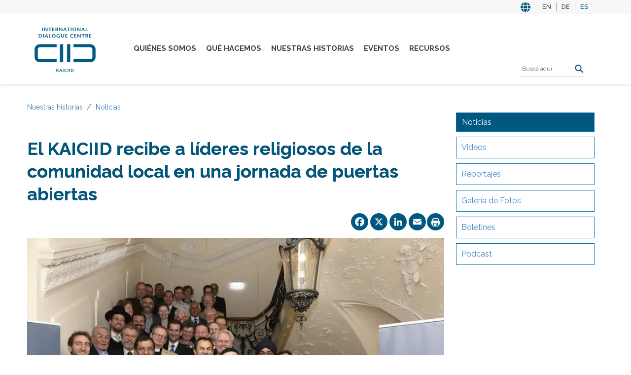

--- FILE ---
content_type: text/html; charset=UTF-8
request_url: https://www.kaiciid.org/es/historias/noticias/el-kaiciid-recibe-l%C3%ADderes-religiosos-de-la-comunidad-local-en-una-jornada-de
body_size: 15127
content:
<!DOCTYPE html>
<html lang="es" dir="ltr" prefix="content: http://purl.org/rss/1.0/modules/content/  dc: http://purl.org/dc/terms/  foaf: http://xmlns.com/foaf/0.1/  og: http://ogp.me/ns#  rdfs: http://www.w3.org/2000/01/rdf-schema#  schema: http://schema.org/  sioc: http://rdfs.org/sioc/ns#  sioct: http://rdfs.org/sioc/types#  skos: http://www.w3.org/2004/02/skos/core#  xsd: http://www.w3.org/2001/XMLSchema# ">
  <head>
    <meta charset="utf-8" />
<script async src="https://www.googletagmanager.com/gtag/js?id=UA-59026008-1"></script>
<script>window.dataLayer = window.dataLayer || [];function gtag(){dataLayer.push(arguments)};gtag("js", new Date());gtag("set", "developer_id.dMDhkMT", true);gtag("config", "UA-59026008-1", {"groups":"default","anonymize_ip":true,"link_attribution":true,"allow_ad_personalization_signals":false,"page_path":location.pathname + location.search + location.hash});gtag("config", "G-EL3CEHJYSQ", {"groups":"default","link_attribution":true,"allow_ad_personalization_signals":false,"page_location":location.pathname + location.search + location.hash});</script>
<meta name="description" content="El 27 de mayo de 2014, el Centro de Diálogo KAICIID abrió sus puertas a más de 30 líderes religiosos que representaban a diversas comunidades budistas, católicas, hinduistas, judías, mormonas, musulmanas y protestantes de Viena y Austria." />
<meta name="abstract" content="El 27 de mayo de 2014, el Centro de Diálogo KAICIID abrió sus puertas a más de 30 líderes religiosos que representaban a diversas comunidades budistas, católicas, hinduistas, judías, mormonas, musulmanas y protestantes de Viena y Austria." />
<link rel="canonical" href="https://www.kaiciid.org/es/historias/noticias/el-kaiciid-recibe-l%C3%ADderes-religiosos-de-la-comunidad-local-en-una-jornada-de" />
<link rel="shortlink" href="https://www.kaiciid.org/es/node/266" />
<meta name="generator" content="Drupal 9 (http://drupal.org)" />
<meta name="google" content="rIi51XmCMu7P5bhhXEOvzs8DliGAACy5V_ZoHmHlcSs" />
<meta property="og:site_name" content="KAICIID" />
<meta property="og:type" content="article" />
<meta property="og:url" content="https://www.kaiciid.org/es/historias/noticias/el-kaiciid-recibe-l%C3%ADderes-religiosos-de-la-comunidad-local-en-una-jornada-de" />
<meta property="og:title" content="El KAICIID recibe a líderes religiosos de la comunidad local en una jornada de puertas abiertas | KAICIID" />
<meta property="og:description" content="El 27 de mayo de 2014, el Centro de Diálogo KAICIID abrió sus puertas a más de 30 líderes religiosos que representaban a diversas comunidades budistas, católicas, hinduistas, judías, mormonas, musulmanas y protestantes de Viena y Austria." />
<meta property="og:image" content="https://www.kaiciid.org/sites/default/files/11_2.jpg" />
<meta property="og:image:url" content="https://www.kaiciid.org/sites/default/files/11_2.jpg" />
<meta property="og:updated_time" content="2015-06-09T23:50:03+02:00" />
<meta name="twitter:card" content="summary_large_image" />
<meta name="twitter:title" content="El KAICIID recibe a líderes religiosos de la comunidad local en una jornada de puertas abiertas | KAICIID" />
<meta name="twitter:description" content="El 27 de mayo de 2014, el Centro de Diálogo KAICIID abrió sus puertas a más de 30 líderes religiosos que representaban a diversas comunidades budistas, católicas, hinduistas, judías, mormonas, musulmanas y protestantes de Viena y Austria." />
<meta name="twitter:image" content="https://www.kaiciid.org/sites/default/files/11_2.jpg" />
<meta name="google-site-verification" content="rIi51XmCMu7P5bhhXEOvzs8DliGAACy5V_ZoHmHlcSs" />
<meta name="Generator" content="Drupal 11 (https://www.drupal.org)" />
<meta name="MobileOptimized" content="width" />
<meta name="HandheldFriendly" content="true" />
<meta name="viewport" content="width=device-width, initial-scale=1.0" />
<link rel="icon" href="/sites/default/files/favicon.ico" type="image/vnd.microsoft.icon" />
<link rel="alternate" hreflang="en" href="https://www.kaiciid.org/stories/news/fellows-programme-0" />
<link rel="alternate" hreflang="de" href="https://www.kaiciid.org/de/geschichten/aktuelles/kaiciid-begr%C3%BC%C3%9Ft-vertreter-lokaler-religi%C3%B6ser-gemeinschaften-zum-tag-der" />
<link rel="alternate" hreflang="es" href="https://www.kaiciid.org/es/historias/noticias/el-kaiciid-recibe-l%C3%ADderes-religiosos-de-la-comunidad-local-en-una-jornada-de" />
<script>window.a2a_config=window.a2a_config||{};a2a_config.callbacks=[];a2a_config.overlays=[];a2a_config.templates={};</script>

    <title>El KAICIID recibe a líderes religiosos de la comunidad local en una jornada de puertas abiertas | KAICIID</title>
    <link rel="stylesheet" media="all" href="/core/assets/vendor/jquery.ui/themes/base/core.css?t8fj93" />
<link rel="stylesheet" media="all" href="/core/assets/vendor/jquery.ui/themes/base/controlgroup.css?t8fj93" />
<link rel="stylesheet" media="all" href="/core/assets/vendor/jquery.ui/themes/base/checkboxradio.css?t8fj93" />
<link rel="stylesheet" media="all" href="/core/assets/vendor/jquery.ui/themes/base/resizable.css?t8fj93" />
<link rel="stylesheet" media="all" href="/core/assets/vendor/jquery.ui/themes/base/button.css?t8fj93" />
<link rel="stylesheet" media="all" href="/core/assets/vendor/jquery.ui/themes/base/dialog.css?t8fj93" />
<link rel="stylesheet" media="all" href="/core/themes/stable9/css/core/components/progress.module.css?t8fj93" />
<link rel="stylesheet" media="all" href="/core/themes/stable9/css/core/components/ajax-progress.module.css?t8fj93" />
<link rel="stylesheet" media="all" href="/core/themes/stable9/css/system/components/align.module.css?t8fj93" />
<link rel="stylesheet" media="all" href="/core/themes/stable9/css/system/components/container-inline.module.css?t8fj93" />
<link rel="stylesheet" media="all" href="/core/themes/stable9/css/system/components/clearfix.module.css?t8fj93" />
<link rel="stylesheet" media="all" href="/core/themes/stable9/css/system/components/hidden.module.css?t8fj93" />
<link rel="stylesheet" media="all" href="/core/themes/stable9/css/system/components/item-list.module.css?t8fj93" />
<link rel="stylesheet" media="all" href="/core/themes/stable9/css/system/components/js.module.css?t8fj93" />
<link rel="stylesheet" media="all" href="/core/themes/stable9/css/system/components/position-container.module.css?t8fj93" />
<link rel="stylesheet" media="all" href="/core/themes/stable9/css/system/components/reset-appearance.module.css?t8fj93" />
<link rel="stylesheet" media="all" href="/modules/contrib/lang_dropdown/css/lang_dropdown.css?t8fj93" />
<link rel="stylesheet" media="all" href="/core/modules/ckeditor5/css/ckeditor5.dialog.fix.css?t8fj93" />
<link rel="stylesheet" media="all" href="/modules/contrib/quickedit/css/quickedit.module.css?t8fj93" />
<link rel="stylesheet" media="all" href="/core/themes/stable9/css/views/views.module.css?t8fj93" />
<link rel="stylesheet" media="all" href="/core/assets/vendor/jquery.ui/themes/base/theme.css?t8fj93" />
<link rel="stylesheet" media="all" href="/modules/contrib/addtoany/css/addtoany.css?t8fj93" />
<link rel="stylesheet" media="all" href="/modules/contrib/colorbox/styles/default/colorbox_style.css?t8fj93" />
<link rel="stylesheet" media="all" href="/modules/custom/custom_print/custom_print/css/admin-form.css?t8fj93" />
<link rel="stylesheet" media="all" href="/modules/contrib/extlink/css/extlink.css?t8fj93" />
<link rel="stylesheet" media="all" href="/core/themes/stable9/layouts/layout_builder/twocol_section/twocol_section.css?t8fj93" />
<link rel="stylesheet" media="all" href="/core/themes/stable9/layouts/layout_discovery/onecol/onecol.css?t8fj93" />
<link rel="stylesheet" media="all" href="/modules/contrib/printable/css/entity-links.css?t8fj93" />
<link rel="stylesheet" media="all" href="/modules/contrib/quickedit/css/quickedit.theme.css?t8fj93" />
<link rel="stylesheet" media="all" href="/modules/contrib/quickedit/css/quickedit.icons.theme.css?t8fj93" />
<link rel="stylesheet" media="all" href="/themes/contrib/seven/css/components/quickedit.css?t8fj93" />
<link rel="stylesheet" media="all" href="/modules/contrib/tb_megamenu/dist/base.css?t8fj93" />
<link rel="stylesheet" media="all" href="/modules/contrib/tb_megamenu/dist/styles.css?t8fj93" />
<link rel="stylesheet" media="all" href="/modules/custom/contrib/text_resize/css/text_resize.css?t8fj93" />
<link rel="stylesheet" media="all" href="/core/themes/stable9/css/core/assets/vendor/normalize-css/normalize.css?t8fj93" />
<link rel="stylesheet" media="all" href="/themes/contrib/bootstrap5/css/components/action-links.css?t8fj93" />
<link rel="stylesheet" media="all" href="/themes/contrib/bootstrap5/css/components/breadcrumb.css?t8fj93" />
<link rel="stylesheet" media="all" href="/themes/contrib/bootstrap5/css/components/container-inline.css?t8fj93" />
<link rel="stylesheet" media="all" href="/themes/contrib/bootstrap5/css/components/details.css?t8fj93" />
<link rel="stylesheet" media="all" href="/themes/contrib/bootstrap5/css/components/exposed-filters.css?t8fj93" />
<link rel="stylesheet" media="all" href="/themes/contrib/bootstrap5/css/components/field.css?t8fj93" />
<link rel="stylesheet" media="all" href="/themes/contrib/bootstrap5/css/components/form.css?t8fj93" />
<link rel="stylesheet" media="all" href="/themes/contrib/bootstrap5/css/components/icons.css?t8fj93" />
<link rel="stylesheet" media="all" href="/themes/contrib/bootstrap5/css/components/inline-form.css?t8fj93" />
<link rel="stylesheet" media="all" href="/themes/contrib/bootstrap5/css/components/item-list.css?t8fj93" />
<link rel="stylesheet" media="all" href="/themes/contrib/bootstrap5/css/components/links.css?t8fj93" />
<link rel="stylesheet" media="all" href="/themes/contrib/bootstrap5/css/components/menu.css?t8fj93" />
<link rel="stylesheet" media="all" href="/themes/contrib/bootstrap5/css/components/more-link.css?t8fj93" />
<link rel="stylesheet" media="all" href="/themes/contrib/bootstrap5/css/components/pager.css?t8fj93" />
<link rel="stylesheet" media="all" href="/themes/contrib/bootstrap5/css/components/tabledrag.css?t8fj93" />
<link rel="stylesheet" media="all" href="/themes/contrib/bootstrap5/css/components/tableselect.css?t8fj93" />
<link rel="stylesheet" media="all" href="/themes/contrib/bootstrap5/css/components/tablesort.css?t8fj93" />
<link rel="stylesheet" media="all" href="/themes/contrib/bootstrap5/css/components/textarea.css?t8fj93" />
<link rel="stylesheet" media="all" href="/themes/contrib/bootstrap5/css/components/ui-dialog.css?t8fj93" />
<link rel="stylesheet" media="all" href="/themes/contrib/bootstrap5/css/components/messages.css?t8fj93" />
<link rel="stylesheet" media="all" href="/themes/contrib/bootstrap5/css/components/progress.css?t8fj93" />
<link rel="stylesheet" media="all" href="/themes/contrib/bootstrap5/css/components/dialog.css?t8fj93" />
<link rel="stylesheet" media="all" href="/themes/contrib/bootstrap5/css/style.css?t8fj93" />
<link rel="stylesheet" media="all" href="/themes/contrib/bootstrap5/dist/icons/1.11.0/font/bootstrap-icons.css?t8fj93" />
<link rel="stylesheet" media="all" href="/themes/custom/kaiciid/css/style.css?t8fj93" />
<link rel="stylesheet" media="all" href="/themes/custom/kaiciid/css/style2.css?t8fj93" />
<link rel="stylesheet" media="all" href="https://use.fontawesome.com/releases/v5.6.3/css/all.css?display=swap" />
<link rel="stylesheet" media="all" href="https://cdnjs.cloudflare.com/ajax/libs/font-awesome/4.7.0/css/font-awesome.min.css?display=swap" />
<link rel="stylesheet" media="all" href="https://fonts.googleapis.com/css2?family=Open+Sans:wght@100;200;300;400;500;600;700;800;900&amp;display=swap" />
<link rel="stylesheet" media="all" href="https://fonts.googleapis.com/css2?family=Raleway:wght@100;200;300;400;500;600;700;800;900&amp;display=swap" />
<link rel="stylesheet" media="all" href="https://unpkg.com/dropzone@5/dist/min/dropzone.min.css?display=swap" />
<link rel="stylesheet" media="all" href="https://cdnjs.cloudflare.com/ajax/libs/slick-carousel/1.8.1/slick.css" />
<link rel="stylesheet" media="all" href="https://cdnjs.cloudflare.com/ajax/libs/slick-carousel/1.8.1/slick-theme.css" />
<link rel="stylesheet" media="all" href="/es/styleswitcher/css/kaiciid?t8fj93" id="styleswitcher-css" />

    
  </head>
  <body>
        <a href="#main-content" class="visually-hidden focusable">
      Pasar al contenido principal
    </a>
    
      <div class="dialog-off-canvas-main-canvas d-flex flex-column h-100" data-off-canvas-main-canvas>
    <div id="page-wrapper">
  <div id="page">
    <header id="header" class="header" role="banner">
          <div class="region region-top-header">
    <div class="language-switcher-language-url" id="block-languageswitcher" role="navigation">
    <div class='container'>

<ul data-block="top_header"><li hreflang="en" data-drupal-link-system-path="node/266"><a href="/stories/news/fellows-programme-0" class="language-link" hreflang="en" data-drupal-link-system-path="node/266">EN</a></li><li hreflang="de" data-drupal-link-system-path="node/266"><a href="/de/geschichten/aktuelles/kaiciid-begr%C3%BC%C3%9Ft-vertreter-lokaler-religi%C3%B6ser-gemeinschaften-zum-tag-der" class="language-link" hreflang="de" data-drupal-link-system-path="node/266">DE</a></li><li hreflang="es" data-drupal-link-system-path="node/266" class="is-active" aria-current="page"><a href="/es/historias/noticias/el-kaiciid-recibe-l%C3%ADderes-religiosos-de-la-comunidad-local-en-una-jornada-de" class="language-link is-active" hreflang="es" data-drupal-link-system-path="node/266" aria-current="page">ES</a></li></ul></div>


  </div>


  </div>


      <div class="container section layout-container clearfix">
          <div class="region region-header">
    
<div id="block-kaiciid-branding" class="block">
  

  
  

        
  <a class='logo' href=/es>
      <img src="  /themes/custom/kaiciid/logo.svg" width="134" height="62" alt="Home" typeof="foaf:Image" class="img-responsive">
  </a>          
  

</div>
  </div>

        
                  <div class="main-navigation">
            <div class="region region-main-navigation">
    <div id="block-mainnavigation-2">
    <nav  class="tbm tbm-main tbm-no-arrows" id="8326e7f9-264a-4eec-9a43-3ecca09949bf" data-breakpoint="1200" aria-label="main navigation">
      <button class="tbm-button" type="button" aria-label="Toggle Menu Button">
      <span class="tbm-button-container">
        <span></span>
        <span></span>
        <span></span>
        <span></span>
      </span>
    </button>
    <div class="tbm-collapse ">
    <ul  class="tbm-nav level-0 items-5" >
        <li  class="tbm-item level-1 tbm-center tbm-item--has-dropdown" aria-level="1" >
      <div class="tbm-link-container">
            <a href="/es/qui%C3%A9nes-somos"  class="tbm-link level-1 tbm-toggle" aria-expanded="false">
                Quiénes somos
          </a>
                <button class="tbm-submenu-toggle"><span class="visually-hidden">Toggle submenu</span></button>
          </div>
    <div  class="tbm-submenu tbm-item-child tbm-has-width" style="width: 1170px;">
      <div  class="tbm-row">
      <div  class="tbm-column span4">
  <div class="tbm-column-inner">
               <ul  class="tbm-subnav level-1 items-6">
        <li  class="tbm-item level-2" aria-level="2" >
      <div class="tbm-link-container">
            <a href="/es/qui%C3%A9nes-somos/gobernanza"  class="tbm-link level-2">
                Gobernanza
          </a>
            </div>
    
</li>

        <li  class="tbm-item level-2" aria-level="2" >
      <div class="tbm-link-container">
            <a href="/es/governance/board-of-directors"  class="tbm-link level-2">
                La Junta Directiva
          </a>
            </div>
    
</li>

        <li  class="tbm-item level-2" aria-level="2" >
      <div class="tbm-link-container">
            <a href="/es/qui%C3%A9nes-somos/el-foro-consultivo"  class="tbm-link level-2">
                El Foro Consultivo
          </a>
            </div>
    
</li>

        <li  class="tbm-item level-2" aria-level="2" >
      <div class="tbm-link-container">
            <a href="/es/qui%C3%A9nes-somos/secretar%C3%ADa"  class="tbm-link level-2" title="Secretariat">
                Secretaría
          </a>
            </div>
    
</li>

        <li  class="tbm-item level-2" aria-level="2" >
      <div class="tbm-link-container">
            <a href="/es/qui%C3%A9nes-somos/alianzas-y-relaciones-exteriores"  class="tbm-link level-2" title="Partnerships and External Relations">
                Nuestros aliados
          </a>
            </div>
    
</li>

        <li  class="tbm-item level-2" aria-level="2" >
      <div class="tbm-link-container">
            <a href="/es/qui%C3%A9nes-somos/que-es-el-dialogo"  class="tbm-link level-2">
                ¿Qué es el diálogo?
          </a>
            </div>
    
</li>

  </ul>

      </div>
</div>

      <div  class="tbm-column span8">
  <div class="tbm-column-inner">
                 <div  class="tbm-block">
    <div class="block-inner">
      
<div id="block-views-blocklatest-stories-block-1" class="block">
  

        <div class="block__title views_block-latest_stories-block_1 es-views_block-latest_stories-block_1 block"></div>
  
  

      <div class="views-element-container"><div class="view view-latest-stories view-id-latest_stories view-display-id-block_1 js-view-dom-id-66db07f4e220b680cb4a14fc61a686258dea01c1141860c924af5777488a77ab">
  
    
      <div class="view-header">
      <h2 class="block-title">ÚLTIMAS HISTORIAS</h2>

    </div>
      
      <div class="view-content">
      <table class="table table-striped views-table views-view-table cols-0">
      <tbody>
          <tr>
                                                                                        <td class="views-field views-field-field-image-media views-align-right">  <a href="/es/historias/noticias/fomentar-la-unidad-trav%C3%A9s-del-di%C3%A1logo-el-kaiciid-y-el-parlamento-de-las" hreflang="es"><img loading="lazy" src="/sites/default/files/styles/thumbnail/public/2023-08/001_fellows_t3_20161124.jpg?itok=KOU1XtMc" width="100" height="67" alt="KAICIID Fellows Training" typeof="foaf:Image" class="img-fluid image-style-thumbnail" />

</a>
          </td>
                                                                                        <td class="views-field views-field-field-display-title"><a href="/es/historias/noticias/fomentar-la-unidad-trav%C3%A9s-del-di%C3%A1logo-el-kaiciid-y-el-parlamento-de-las" hreflang="es">Fomentar la unidad a través del diálogo: El KAICIID y el Parlamento de las Religiones del Mundo colaboran en Chicago</a>          </td>
              </tr>
          <tr>
                                                                                        <td class="views-field views-field-field-image-media views-align-right">          </td>
                                                                                        <td class="views-field views-field-field-display-title"><a href="/es/historias/noticias/el-kaiciid-lamenta-el-fallecimiento-del-reverendo-dr-richard-j-sudworth-obe" hreflang="es">El KAICIID lamenta el fallecimiento del Reverendo Dr. Richard J. Sudworth OBE</a>          </td>
              </tr>
          <tr>
                                                                                        <td class="views-field views-field-field-image-media views-align-right">  <a href="/es/historias/noticias/el-kaiciid-y-united-religions-initiative-firman-un-memorando-de-entendimiento" hreflang="es"><img loading="lazy" src="/sites/default/files/styles/thumbnail/public/2025-12/whatsapp_image_2025-12-10_at_13.53.58.jpeg?itok=Tthjluin" width="100" height="61" alt="URI MOU" typeof="foaf:Image" class="img-fluid image-style-thumbnail" />

</a>
          </td>
                                                                                        <td class="views-field views-field-field-display-title"><a href="/es/historias/noticias/el-kaiciid-y-united-religions-initiative-firman-un-memorando-de-entendimiento" hreflang="es">El KAICIID y United Religions Initiative firman un Memorando de Entendimiento para reforzar la cooperación global en diálogo interreligioso</a>          </td>
              </tr>
      </tbody>
</table>

    </div>
  
          </div>
</div>
  
  
</div>
    </div>
  </div>

      </div>
</div>

  </div>

  </div>

</li>

        <li  class="tbm-item level-1 tbm-center tbm-item--has-dropdown" aria-level="1" >
      <div class="tbm-link-container">
            <a href="/es/qu%C3%A9-hacemos"  class="tbm-link level-1 tbm-toggle" aria-expanded="false">
                Qué hacemos
          </a>
                <button class="tbm-submenu-toggle"><span class="visually-hidden">Toggle submenu</span></button>
          </div>
    <div  class="tbm-submenu tbm-item-child tbm-has-width" style="width: 1170px;">
      <div  class="tbm-row">
      <div  class="tbm-column span3">
  <div class="tbm-column-inner">
               <ul  class="tbm-subnav level-1 items-2">
        <li  class="tbm-item level-2 tbm-group" aria-level="2" >
      <div class="tbm-link-container">
            <a href="/es/qu%C3%A9-hacemos/convocamos"  class="tbm-link level-2 tbm-group-title" title="We Convene" aria-expanded="false">
                Convocamos
          </a>
            </div>
    <div  class="tbm-group-container tbm-item-child">
      <div  class="tbm-row">
      <div  class="tbm-column span12">
  <div class="tbm-column-inner">
               <ul  class="tbm-subnav level-2 items-2">
        <li  class="tbm-item level-3" aria-level="3" >
      <div class="tbm-link-container">
            <a href="/es/qu%C3%A9-hacemos/convocamos/plataformas"  class="tbm-link level-3">
                Plataformas
          </a>
            </div>
    
</li>

        <li  class="tbm-item level-3" aria-level="3" >
      <div class="tbm-link-container">
            <a href="/es/qu%C3%A9-hacemos/convocamos/redes"  class="tbm-link level-3" title="Networks">
                Redes
          </a>
            </div>
    
</li>

  </ul>

      </div>
</div>

  </div>

  </div>

</li>

        <li  class="tbm-item level-2 tbm-group" aria-level="2" >
      <div class="tbm-link-container">
            <a href="/es/qu%C3%A9-hacemos/creamos-capacidad"  class="tbm-link level-2 tbm-group-title" title="We Build Capacity" aria-expanded="false">
                Construimos capacidad
          </a>
            </div>
    <div  class="tbm-group-container tbm-item-child">
      <div  class="tbm-row">
      <div  class="tbm-column span12">
  <div class="tbm-column-inner">
               <ul  class="tbm-subnav level-2 items-3">
        <li  class="tbm-item level-3" aria-level="3" >
      <div class="tbm-link-container">
            <a href="/es/qu%C3%A9-hacemos/creamos-capacidad/cursos-de-aprendizaje-en-l%C3%ADnea"  class="tbm-link level-3">
                Aprendizaje y recursos en línea
          </a>
            </div>
    
</li>

        <li  class="tbm-item level-3" aria-level="3" >
      <div class="tbm-link-container">
            <a href="/es/qu%C3%A9-hacemos/incorporaci%C3%B3n-del-di%C3%A1logo-al-programa-scout"  class="tbm-link level-3">
                Incorporación del diálogo al programa scout
          </a>
            </div>
    
</li>

        <li  class="tbm-item level-3" aria-level="3" >
      <div class="tbm-link-container">
            <a href="/es/qu%C3%A9-hacemos/creamos-capacidad/programa-internacional-de-becas-del-kaiciid"  class="tbm-link level-3">
                Programa de Becas
          </a>
            </div>
    
</li>

  </ul>

      </div>
</div>

  </div>

  </div>

</li>

  </ul>

      </div>
</div>

      <div  class="tbm-column span3">
  <div class="tbm-column-inner">
               <ul  class="tbm-subnav level-1 items-1">
        <li  class="tbm-item level-2 tbm-group" aria-level="2" >
      <div class="tbm-link-container">
            <a href="/es/qu%C3%A9-hacemos/trabajamos-regionalmente"  class="tbm-link level-2 tbm-group-title" title="We Work Regionally" aria-expanded="false">
                Trabajamos regionalmente
          </a>
            </div>
    <div  class="tbm-group-container tbm-item-child">
      <div  class="tbm-row">
      <div  class="tbm-column span12">
  <div class="tbm-column-inner">
               <ul  class="tbm-subnav level-2 items-4">
        <li  class="tbm-item level-3" aria-level="3" >
      <div class="tbm-link-container">
            <a href="/es/qu%C3%A9-hacemos/trabajamos-regionalmente/asia"  class="tbm-link level-3">
                Asia
          </a>
            </div>
    
</li>

        <li  class="tbm-item level-3" aria-level="3" >
      <div class="tbm-link-container">
            <a href="/es/qu%C3%A9-hacemos/trabajamos-regionalmente/africa"  class="tbm-link level-3" title="Africa">
                África
          </a>
            </div>
    
</li>

        <li  class="tbm-item level-3" aria-level="3" >
      <div class="tbm-link-container">
            <a href="/es/what-we-do/we-work-regionally/europe-region"  class="tbm-link level-3">
                Europa
          </a>
            </div>
    
</li>

        <li  class="tbm-item level-3" aria-level="3" >
      <div class="tbm-link-container">
            <a href="/es/qu%C3%A9-hacemos/trabajamos-regionalmente/regi%C3%B3n-%C3%A1rabe"  class="tbm-link level-3">
                Región Árabe
          </a>
            </div>
    
</li>

  </ul>

      </div>
</div>

  </div>

  </div>

</li>

  </ul>

      </div>
</div>

      <div  class="tbm-column span6">
  <div class="tbm-column-inner">
                 <div  class="tbm-block">
    <div class="block-inner">
      
<div id="block-views-blocklatest-stories-block-1--2" class="block">
  

        <div class="block__title views_block-latest_stories-block_1 es-views_block-latest_stories-block_1 block"></div>
  
  

      <div class="views-element-container"><div class="view view-latest-stories view-id-latest_stories view-display-id-block_1 js-view-dom-id-9a2619b4ed179ee3201ee981248b77e000aed5d129a9203d7904b7cae1d054e1">
  
    
      <div class="view-header">
      <h2 class="block-title">ÚLTIMAS HISTORIAS</h2>

    </div>
      
      <div class="view-content">
      <table class="table table-striped views-table views-view-table cols-0">
      <tbody>
          <tr>
                                                                                        <td class="views-field views-field-field-image-media views-align-right">  <a href="/es/historias/noticias/fomentar-la-unidad-trav%C3%A9s-del-di%C3%A1logo-el-kaiciid-y-el-parlamento-de-las" hreflang="es"><img loading="lazy" src="/sites/default/files/styles/thumbnail/public/2023-08/001_fellows_t3_20161124.jpg?itok=KOU1XtMc" width="100" height="67" alt="KAICIID Fellows Training" typeof="foaf:Image" class="img-fluid image-style-thumbnail" />

</a>
          </td>
                                                                                        <td class="views-field views-field-field-display-title"><a href="/es/historias/noticias/fomentar-la-unidad-trav%C3%A9s-del-di%C3%A1logo-el-kaiciid-y-el-parlamento-de-las" hreflang="es">Fomentar la unidad a través del diálogo: El KAICIID y el Parlamento de las Religiones del Mundo colaboran en Chicago</a>          </td>
              </tr>
          <tr>
                                                                                        <td class="views-field views-field-field-image-media views-align-right">          </td>
                                                                                        <td class="views-field views-field-field-display-title"><a href="/es/historias/noticias/el-kaiciid-lamenta-el-fallecimiento-del-reverendo-dr-richard-j-sudworth-obe" hreflang="es">El KAICIID lamenta el fallecimiento del Reverendo Dr. Richard J. Sudworth OBE</a>          </td>
              </tr>
          <tr>
                                                                                        <td class="views-field views-field-field-image-media views-align-right">  <a href="/es/historias/noticias/el-kaiciid-y-united-religions-initiative-firman-un-memorando-de-entendimiento" hreflang="es"><img loading="lazy" src="/sites/default/files/styles/thumbnail/public/2025-12/whatsapp_image_2025-12-10_at_13.53.58.jpeg?itok=Tthjluin" width="100" height="61" alt="URI MOU" typeof="foaf:Image" class="img-fluid image-style-thumbnail" />

</a>
          </td>
                                                                                        <td class="views-field views-field-field-display-title"><a href="/es/historias/noticias/el-kaiciid-y-united-religions-initiative-firman-un-memorando-de-entendimiento" hreflang="es">El KAICIID y United Religions Initiative firman un Memorando de Entendimiento para reforzar la cooperación global en diálogo interreligioso</a>          </td>
              </tr>
      </tbody>
</table>

    </div>
  
          </div>
</div>
  
  
</div>
    </div>
  </div>

      </div>
</div>

  </div>

  </div>

</li>

        <li  class="tbm-item level-1 tbm-center tbm-item--has-dropdown active active-trail" aria-level="1" >
      <div class="tbm-link-container">
            <a href="/es/historias"  class="tbm-link level-1 tbm-toggle active-trail" aria-expanded="false">
                Nuestras historias
          </a>
                <button class="tbm-submenu-toggle"><span class="visually-hidden">Toggle submenu</span></button>
          </div>
    <div  class="tbm-submenu tbm-item-child tbm-has-width" style="width: 1170px;">
      <div  class="tbm-row">
      <div  class="tbm-column span4">
  <div class="tbm-column-inner">
               <ul  class="tbm-subnav level-1 items-6">
        <li  class="tbm-item level-2 active active-trail" aria-level="2" >
      <div class="tbm-link-container">
            <a href="/es/historias/noticias"  class="tbm-link level-2 active-trail">
                Noticias
          </a>
            </div>
    
</li>

        <li  class="tbm-item level-2" aria-level="2" >
      <div class="tbm-link-container">
            <a href="/es/historias/videos"  class="tbm-link level-2">
                Videos
          </a>
            </div>
    
</li>

        <li  class="tbm-item level-2" aria-level="2" >
      <div class="tbm-link-container">
            <a href="/es/historias/Reportajes"  class="tbm-link level-2">
                Reportajes
          </a>
            </div>
    
</li>

        <li  class="tbm-item level-2" aria-level="2" >
      <div class="tbm-link-container">
            <a href="/es/historias/galer%C3%ADa-de-fotos"  class="tbm-link level-2" title="Photos">
                Galería de Fotos
          </a>
            </div>
    
</li>

        <li  class="tbm-item level-2" aria-level="2" >
      <div class="tbm-link-container">
            <a href="/es/historias/boletines"  class="tbm-link level-2" title="Newsletter">
                Boletines
          </a>
            </div>
    
</li>

        <li  class="tbm-item level-2" aria-level="2" >
      <div class="tbm-link-container">
            <a href="/es/historias/podcast"  class="tbm-link level-2">
                Podcast
          </a>
            </div>
    
</li>

  </ul>

      </div>
</div>

      <div  class="tbm-column span8">
  <div class="tbm-column-inner">
                 <div  class="tbm-block">
    <div class="block-inner">
      
<div id="block-views-blocklatest-stories-block-1--3" class="block">
  

        <div class="block__title views_block-latest_stories-block_1 es-views_block-latest_stories-block_1 block"></div>
  
  

      <div class="views-element-container"><div class="view view-latest-stories view-id-latest_stories view-display-id-block_1 js-view-dom-id-4112c62516c58f9a2723fcfc16df634dd1a6fbfd3a8048b8210d66a8591ede22">
  
    
      <div class="view-header">
      <h2 class="block-title">ÚLTIMAS HISTORIAS</h2>

    </div>
      
      <div class="view-content">
      <table class="table table-striped views-table views-view-table cols-0">
      <tbody>
          <tr>
                                                                                        <td class="views-field views-field-field-image-media views-align-right">  <a href="/es/historias/noticias/fomentar-la-unidad-trav%C3%A9s-del-di%C3%A1logo-el-kaiciid-y-el-parlamento-de-las" hreflang="es"><img loading="lazy" src="/sites/default/files/styles/thumbnail/public/2023-08/001_fellows_t3_20161124.jpg?itok=KOU1XtMc" width="100" height="67" alt="KAICIID Fellows Training" typeof="foaf:Image" class="img-fluid image-style-thumbnail" />

</a>
          </td>
                                                                                        <td class="views-field views-field-field-display-title"><a href="/es/historias/noticias/fomentar-la-unidad-trav%C3%A9s-del-di%C3%A1logo-el-kaiciid-y-el-parlamento-de-las" hreflang="es">Fomentar la unidad a través del diálogo: El KAICIID y el Parlamento de las Religiones del Mundo colaboran en Chicago</a>          </td>
              </tr>
          <tr>
                                                                                        <td class="views-field views-field-field-image-media views-align-right">          </td>
                                                                                        <td class="views-field views-field-field-display-title"><a href="/es/historias/noticias/el-kaiciid-lamenta-el-fallecimiento-del-reverendo-dr-richard-j-sudworth-obe" hreflang="es">El KAICIID lamenta el fallecimiento del Reverendo Dr. Richard J. Sudworth OBE</a>          </td>
              </tr>
          <tr>
                                                                                        <td class="views-field views-field-field-image-media views-align-right">  <a href="/es/historias/noticias/el-kaiciid-y-united-religions-initiative-firman-un-memorando-de-entendimiento" hreflang="es"><img loading="lazy" src="/sites/default/files/styles/thumbnail/public/2025-12/whatsapp_image_2025-12-10_at_13.53.58.jpeg?itok=Tthjluin" width="100" height="61" alt="URI MOU" typeof="foaf:Image" class="img-fluid image-style-thumbnail" />

</a>
          </td>
                                                                                        <td class="views-field views-field-field-display-title"><a href="/es/historias/noticias/el-kaiciid-y-united-religions-initiative-firman-un-memorando-de-entendimiento" hreflang="es">El KAICIID y United Religions Initiative firman un Memorando de Entendimiento para reforzar la cooperación global en diálogo interreligioso</a>          </td>
              </tr>
      </tbody>
</table>

    </div>
  
          </div>
</div>
  
  
</div>
    </div>
  </div>

      </div>
</div>

  </div>

  </div>

</li>

        <li  class="tbm-item level-1 tbm-center tbm-item--has-dropdown" aria-level="1" >
      <div class="tbm-link-container">
            <a href="/es/eventos"  class="tbm-link level-1 tbm-toggle" aria-expanded="false">
                Eventos
          </a>
                <button class="tbm-submenu-toggle"><span class="visually-hidden">Toggle submenu</span></button>
          </div>
    <div  class="tbm-submenu tbm-item-child tbm-has-width" style="width: 1170px;">
      <div  class="tbm-row">
      <div  class="tbm-column span4">
  <div class="tbm-column-inner">
               <ul  class="tbm-subnav level-1 items-1">
        <li  class="tbm-item level-2" aria-level="2" >
      <div class="tbm-link-container">
            <a href="/es/eventos/seminarios-web"  class="tbm-link level-2">
                Seminarios web
          </a>
            </div>
    
</li>

  </ul>

      </div>
</div>

      <div  class="tbm-column span8">
  <div class="tbm-column-inner">
                 <div  class="tbm-block">
    <div class="block-inner">
      
<div id="block-views-blocklatest-stories-block-1--4" class="block">
  

        <div class="block__title views_block-latest_stories-block_1 es-views_block-latest_stories-block_1 block"></div>
  
  

      <div class="views-element-container"><div class="view view-latest-stories view-id-latest_stories view-display-id-block_1 js-view-dom-id-f778aefd61feb69cd7c449f1cff98a3fa6ef1b985861dd1fa65bac3ed35c6c91">
  
    
      <div class="view-header">
      <h2 class="block-title">ÚLTIMAS HISTORIAS</h2>

    </div>
      
      <div class="view-content">
      <table class="table table-striped views-table views-view-table cols-0">
      <tbody>
          <tr>
                                                                                        <td class="views-field views-field-field-image-media views-align-right">  <a href="/es/historias/noticias/fomentar-la-unidad-trav%C3%A9s-del-di%C3%A1logo-el-kaiciid-y-el-parlamento-de-las" hreflang="es"><img loading="lazy" src="/sites/default/files/styles/thumbnail/public/2023-08/001_fellows_t3_20161124.jpg?itok=KOU1XtMc" width="100" height="67" alt="KAICIID Fellows Training" typeof="foaf:Image" class="img-fluid image-style-thumbnail" />

</a>
          </td>
                                                                                        <td class="views-field views-field-field-display-title"><a href="/es/historias/noticias/fomentar-la-unidad-trav%C3%A9s-del-di%C3%A1logo-el-kaiciid-y-el-parlamento-de-las" hreflang="es">Fomentar la unidad a través del diálogo: El KAICIID y el Parlamento de las Religiones del Mundo colaboran en Chicago</a>          </td>
              </tr>
          <tr>
                                                                                        <td class="views-field views-field-field-image-media views-align-right">          </td>
                                                                                        <td class="views-field views-field-field-display-title"><a href="/es/historias/noticias/el-kaiciid-lamenta-el-fallecimiento-del-reverendo-dr-richard-j-sudworth-obe" hreflang="es">El KAICIID lamenta el fallecimiento del Reverendo Dr. Richard J. Sudworth OBE</a>          </td>
              </tr>
          <tr>
                                                                                        <td class="views-field views-field-field-image-media views-align-right">  <a href="/es/historias/noticias/el-kaiciid-y-united-religions-initiative-firman-un-memorando-de-entendimiento" hreflang="es"><img loading="lazy" src="/sites/default/files/styles/thumbnail/public/2025-12/whatsapp_image_2025-12-10_at_13.53.58.jpeg?itok=Tthjluin" width="100" height="61" alt="URI MOU" typeof="foaf:Image" class="img-fluid image-style-thumbnail" />

</a>
          </td>
                                                                                        <td class="views-field views-field-field-display-title"><a href="/es/historias/noticias/el-kaiciid-y-united-religions-initiative-firman-un-memorando-de-entendimiento" hreflang="es">El KAICIID y United Religions Initiative firman un Memorando de Entendimiento para reforzar la cooperación global en diálogo interreligioso</a>          </td>
              </tr>
      </tbody>
</table>

    </div>
  
          </div>
</div>
  
  
</div>
    </div>
  </div>

      </div>
</div>

  </div>

  </div>

</li>

        <li  class="tbm-item level-1 tbm-center tbm-item--has-dropdown" aria-level="1" >
      <div class="tbm-link-container">
            <a href="/es/recursos"  class="tbm-link level-1 tbm-toggle" aria-expanded="false">
                Recursos
          </a>
                <button class="tbm-submenu-toggle"><span class="visually-hidden">Toggle submenu</span></button>
          </div>
    <div  class="tbm-submenu tbm-item-child tbm-has-width" style="width: 1170px;">
      <div  class="tbm-row">
      <div  class="tbm-column span4">
  <div class="tbm-column-inner">
               <ul  class="tbm-subnav level-1 items-5">
        <li  class="tbm-item level-2" aria-level="2" >
      <div class="tbm-link-container">
            <a href="/es/cursos-de-aprendizaje-electr%C3%B3nico"  class="tbm-link level-2">
                Cursos de e-Learning
          </a>
            </div>
    
</li>

        <li  class="tbm-item level-2" aria-level="2" >
      <div class="tbm-link-container">
            <a href="/es/connect2dialogue"  class="tbm-link level-2" title=" Connect2Dialogue">
                Connect2Dialogue
          </a>
            </div>
    
</li>

        <li  class="tbm-item level-2" aria-level="2" >
      <div class="tbm-link-container">
            <a href="/es/recursos/herramientas-de-di%C3%A1logo"  class="tbm-link level-2" title="Other Dialogue Tools">
                Otras herramientas de diálogo
          </a>
            </div>
    
</li>

        <li  class="tbm-item level-2" aria-level="2" >
      <div class="tbm-link-container">
            <a href="/es/recursos/publicaciones"  class="tbm-link level-2">
                Publicaciones
          </a>
            </div>
    
</li>

        <li  class="tbm-item level-2" aria-level="2" >
      <div class="tbm-link-container">
            <a href="/es/node/27703"  class="tbm-link level-2">
                KAICIID Global Dialogue Forum
          </a>
            </div>
    
</li>

  </ul>

      </div>
</div>

      <div  class="tbm-column span8">
  <div class="tbm-column-inner">
                 <div  class="tbm-block">
    <div class="block-inner">
      
<div id="block-views-blocklatest-stories-block-1--5" class="block">
  

        <div class="block__title views_block-latest_stories-block_1 es-views_block-latest_stories-block_1 block"></div>
  
  

      <div class="views-element-container"><div class="view view-latest-stories view-id-latest_stories view-display-id-block_1 js-view-dom-id-c4c4f3f28ec163d40533f0b1392e554d12837c31544805b7bfa278bf2cafc1de">
  
    
      <div class="view-header">
      <h2 class="block-title">ÚLTIMAS HISTORIAS</h2>

    </div>
      
      <div class="view-content">
      <table class="table table-striped views-table views-view-table cols-0">
      <tbody>
          <tr>
                                                                                        <td class="views-field views-field-field-image-media views-align-right">  <a href="/es/historias/noticias/fomentar-la-unidad-trav%C3%A9s-del-di%C3%A1logo-el-kaiciid-y-el-parlamento-de-las" hreflang="es"><img loading="lazy" src="/sites/default/files/styles/thumbnail/public/2023-08/001_fellows_t3_20161124.jpg?itok=KOU1XtMc" width="100" height="67" alt="KAICIID Fellows Training" typeof="foaf:Image" class="img-fluid image-style-thumbnail" />

</a>
          </td>
                                                                                        <td class="views-field views-field-field-display-title"><a href="/es/historias/noticias/fomentar-la-unidad-trav%C3%A9s-del-di%C3%A1logo-el-kaiciid-y-el-parlamento-de-las" hreflang="es">Fomentar la unidad a través del diálogo: El KAICIID y el Parlamento de las Religiones del Mundo colaboran en Chicago</a>          </td>
              </tr>
          <tr>
                                                                                        <td class="views-field views-field-field-image-media views-align-right">          </td>
                                                                                        <td class="views-field views-field-field-display-title"><a href="/es/historias/noticias/el-kaiciid-lamenta-el-fallecimiento-del-reverendo-dr-richard-j-sudworth-obe" hreflang="es">El KAICIID lamenta el fallecimiento del Reverendo Dr. Richard J. Sudworth OBE</a>          </td>
              </tr>
          <tr>
                                                                                        <td class="views-field views-field-field-image-media views-align-right">  <a href="/es/historias/noticias/el-kaiciid-y-united-religions-initiative-firman-un-memorando-de-entendimiento" hreflang="es"><img loading="lazy" src="/sites/default/files/styles/thumbnail/public/2025-12/whatsapp_image_2025-12-10_at_13.53.58.jpeg?itok=Tthjluin" width="100" height="61" alt="URI MOU" typeof="foaf:Image" class="img-fluid image-style-thumbnail" />

</a>
          </td>
                                                                                        <td class="views-field views-field-field-display-title"><a href="/es/historias/noticias/el-kaiciid-y-united-religions-initiative-firman-un-memorando-de-entendimiento" hreflang="es">El KAICIID y United Religions Initiative firman un Memorando de Entendimiento para reforzar la cooperación global en diálogo interreligioso</a>          </td>
              </tr>
      </tbody>
</table>

    </div>
  
          </div>
</div>
  
  
</div>
    </div>
  </div>

      </div>
</div>

  </div>

  </div>

</li>

  </ul>

      </div>
  </nav>

<script>
if (window.matchMedia("(max-width: 1200px)").matches) {
  document.getElementById("8326e7f9-264a-4eec-9a43-3ecca09949bf").classList.add('tbm--mobile');
}


</script>

  </div>
<div id="block-custommobilemenu" class="block">
  

        <div class="block__title mobile_menu_block es-mobile_menu_block block"></div>
  
  

      
                    <nav role="navigation" class="navbar navbar-default mainmenu">
                <!-- Brand and toggle get grouped for better mobile display -->
                        <div class="navbar-header">
					
<button class="navbar-toggler" type="button" 
        data-bs-toggle="collapse" 
        data-bs-target="#navbarCollapse" 
        aria-controls="navbarCollapse" 
        aria-expanded="false" 
        aria-label="Toggle navigation">
    <span class="navbar-toggler-icon"></span>
</button>
                        </div>
                        <!-- Collection of nav links and other content for toggling -->
                        <div id="navbarCollapse" class="collapse navbar-collapse">
                        <div class = "custom-search">
                      <div class="lan-switch">
<div id="block-languagedropdownswitchercontent" class="block">
  

        <div class="block__title language_dropdown_block-language_content es-language_dropdown_block-language_content block"></div>
  
  

      <form class="lang-dropdown-form lang_dropdown_form clearfix language_content" id="lang_dropdown_form_lang-dropdown-form" data-drupal-selector="lang-dropdown-form-2" action="/es/historias/noticias/el-kaiciid-recibe-l%C3%ADderes-religiosos-de-la-comunidad-local-en-una-jornada-de" method="post" accept-charset="UTF-8">
  <div class="js-form-item form-item js-form-type-select form-type-select js-form-item-lang-dropdown-select form-item-lang-dropdown-select form-no-label">
      <label for="edit-lang-dropdown-select" class="visually-hidden">Select your language</label>
        <select style="width:165px" class="lang-dropdown-select-element form-select form-control" data-lang-dropdown-id="lang-dropdown-form" data-drupal-selector="edit-lang-dropdown-select" id="edit-lang-dropdown-select" name="lang_dropdown_select"><option value="en">EN</option><option value="de">DE</option><option value="es" selected="selected">ES</option></select>
        </div>

  <input data-drupal-selector="edit-en" type="hidden" name="en" value="/stories/news/fellows-programme-0" />


  <input data-drupal-selector="edit-de" type="hidden" name="de" value="/de/geschichten/aktuelles/kaiciid-begr%C3%BC%C3%9Ft-vertreter-lokaler-religi%C3%B6ser-gemeinschaften-zum-tag-der" />


  <input data-drupal-selector="edit-es" type="hidden" name="es" value="/es/historias/noticias/el-kaiciid-recibe-l%C3%ADderes-religiosos-de-la-comunidad-local-en-una-jornada-de" />

<noscript><div>
    <input data-drupal-selector="edit-submit" type="submit" id="edit-submit" name="op" value="Ir" class="button js-form-submit form-submit btn btn-secondary" />

</div></noscript>
  <input autocomplete="off" data-drupal-selector="form-smpzaxfbkom8oemr0xzfccst3visamdwuq4l3ay1rm0" type="hidden" name="form_build_id" value="form-smpZAxfbKom8Oemr0xzfCCSt3vISamdwuQ4L3aY1Rm0" />


  <input data-drupal-selector="edit-lang-dropdown-form" type="hidden" name="form_id" value="lang_dropdown_form" />


</form>
  
  
</div></div>
                      <div class="custom-search-wrapper">
                      <div class="close-btn">

                        <span class="fas fa-times"></span>

                      </div>


	<!-- Search Wrapper -->

	<div class="wrapper">

	  <!-- Search Button -->

	  <div class="search-btn">

	    <span class="fas fa-search"></span>

	  </div>

	  <!-- Search Box -->
<form action="/search" id="custom-serach-form" method="get" accept-charset="UTF-8" data-once="form-updated" data-drupal-form-fields="edit-text,edit-submit-search">
	  <div class="search-data">

	    <input type="text" required>

	    <div class="line"></div>


 <div class="fas fa-search search-sub"></div> 
	  </div>

</form></div>
	</div>
	</div>
<ul id="fresponsive" class="navbar-nav me-auto mb-2 mb-lg-0">

<li class="parent-nav nav-item dropdown" >
  <a href="https://www.kaiciid.org/es/qui%C3%A9nes-somos" class="sub-link">Quiénes somos</a>
  <a href="https://www.kaiciid.org/es/qui%C3%A9nes-somos"
  class="nav-link dropdown-toggle"
            data-bs-toggle="dropdown"
       aria-expanded="false"
     >
  </a>

    <ul class="dropdown-menu">

        <li class=" dropdown-submenu ">
        <a href="https://www.kaiciid.org/es/qui%C3%A9nes-somos/gobernanza"
                    <a class="dropdown-item"          href="https://www.kaiciid.org/es/qui%C3%A9nes-somos/gobernanza"
         data-bs-dismiss="collapse">
         Gobernanza
      </a>
      
    </li>
        <li class=" dropdown-submenu ">
        <a href="https://www.kaiciid.org/es/governance/board-of-directors"
                    <a class="dropdown-item"          href="https://www.kaiciid.org/es/governance/board-of-directors"
         data-bs-dismiss="collapse">
         La Junta Directiva
      </a>
      
    </li>
        <li class=" dropdown-submenu ">
        <a href="https://www.kaiciid.org/es/qui%C3%A9nes-somos/el-foro-consultivo"
                    <a class="dropdown-item"          href="https://www.kaiciid.org/es/qui%C3%A9nes-somos/el-foro-consultivo"
         data-bs-dismiss="collapse">
         El Foro Consultivo
      </a>
      
    </li>
        <li class=" dropdown-submenu ">
        <a href="https://www.kaiciid.org/es/qui%C3%A9nes-somos/secretar%C3%ADa"
                    <a class="dropdown-item"          href="https://www.kaiciid.org/es/qui%C3%A9nes-somos/secretar%C3%ADa"
         data-bs-dismiss="collapse">
         Secretaría
      </a>
      
    </li>
        <li class=" dropdown-submenu ">
        <a href="https://www.kaiciid.org/es/qui%C3%A9nes-somos/alianzas-y-relaciones-exteriores"
                    <a class="dropdown-item"          href="https://www.kaiciid.org/es/qui%C3%A9nes-somos/alianzas-y-relaciones-exteriores"
         data-bs-dismiss="collapse">
         Nuestros aliados
      </a>
      
    </li>
        <li class=" dropdown-submenu ">
        <a href="https://www.kaiciid.org/es/qui%C3%A9nes-somos/que-es-el-dialogo"
                    <a class="dropdown-item"          href="https://www.kaiciid.org/es/qui%C3%A9nes-somos/que-es-el-dialogo"
         data-bs-dismiss="collapse">
         ¿Qué es el diálogo?
      </a>
      
    </li>
    
  </ul>
  
</li>
<li class="parent-nav nav-item dropdown" >
  <a href="https://www.kaiciid.org/es/qu%C3%A9-hacemos" class="sub-link">Qué hacemos</a>
  <a href="https://www.kaiciid.org/es/qu%C3%A9-hacemos"
  class="nav-link dropdown-toggle"
            data-bs-toggle="dropdown"
       aria-expanded="false"
     >
  </a>

    <ul class="dropdown-menu">

        <li class=" dropdown-submenu ">
        <a href="https://www.kaiciid.org/es/qu%C3%A9-hacemos/convocamos"
                 class="dropdown-item dropdown-toggle"
         data-bs-toggle="dropdown"
         aria-expanded="false">
         Convocamos         
       </a>
      <ul class="dropdown-menu">
                <li>
          <a class="dropdown-item"
             href="https://www.kaiciid.org/es/qu%C3%A9-hacemos/convocamos/plataformas"
             data-bs-dismiss="collapse">
             Plataformas
          </a>
        </li>
                <li>
          <a class="dropdown-item"
             href="https://www.kaiciid.org/es/qu%C3%A9-hacemos/convocamos/redes"
             data-bs-dismiss="collapse">
             Redes
          </a>
        </li>
        
      </ul>

      
    </li>
        <li class=" dropdown-submenu ">
        <a href="https://www.kaiciid.org/es/qu%C3%A9-hacemos/creamos-capacidad"
                 class="dropdown-item dropdown-toggle"
         data-bs-toggle="dropdown"
         aria-expanded="false">
         Construimos capacidad         
       </a>
      <ul class="dropdown-menu">
                <li>
          <a class="dropdown-item"
             href="https://www.kaiciid.org/es/qu%C3%A9-hacemos/creamos-capacidad/cursos-de-aprendizaje-en-l%C3%ADnea"
             data-bs-dismiss="collapse">
             Aprendizaje y recursos en línea
          </a>
        </li>
                <li>
          <a class="dropdown-item"
             href="https://www.kaiciid.org/es/qu%C3%A9-hacemos/incorporaci%C3%B3n-del-di%C3%A1logo-al-programa-scout"
             data-bs-dismiss="collapse">
             Incorporación del diálogo al programa scout
          </a>
        </li>
                <li>
          <a class="dropdown-item"
             href="https://www.kaiciid.org/es/qu%C3%A9-hacemos/creamos-capacidad/programa-internacional-de-becas-del-kaiciid"
             data-bs-dismiss="collapse">
             Programa de Becas
          </a>
        </li>
        
      </ul>

      
    </li>
        <li class=" dropdown-submenu ">
        <a href="https://www.kaiciid.org/es/qu%C3%A9-hacemos/trabajamos-regionalmente"
                 class="dropdown-item dropdown-toggle"
         data-bs-toggle="dropdown"
         aria-expanded="false">
         Trabajamos regionalmente         
       </a>
      <ul class="dropdown-menu">
                <li>
          <a class="dropdown-item"
             href="https://www.kaiciid.org/es/qu%C3%A9-hacemos/trabajamos-regionalmente/asia"
             data-bs-dismiss="collapse">
             Asia
          </a>
        </li>
                <li>
          <a class="dropdown-item"
             href="https://www.kaiciid.org/es/qu%C3%A9-hacemos/trabajamos-regionalmente/africa"
             data-bs-dismiss="collapse">
             África
          </a>
        </li>
                <li>
          <a class="dropdown-item"
             href="https://www.kaiciid.org/es/what-we-do/we-work-regionally/europe-region"
             data-bs-dismiss="collapse">
             Europa
          </a>
        </li>
                <li>
          <a class="dropdown-item"
             href="https://www.kaiciid.org/es/qu%C3%A9-hacemos/trabajamos-regionalmente/regi%C3%B3n-%C3%A1rabe"
             data-bs-dismiss="collapse">
             Región Árabe
          </a>
        </li>
        
      </ul>

      
    </li>
    
  </ul>
  
</li>
<li class="parent-nav nav-item dropdown" >
  <a href="https://www.kaiciid.org/es/historias" class="sub-link">Nuestras historias</a>
  <a href="https://www.kaiciid.org/es/historias"
  class="nav-link dropdown-toggle"
            data-bs-toggle="dropdown"
       aria-expanded="false"
     >
  </a>

    <ul class="dropdown-menu">

        <li class=" dropdown-submenu ">
        <a href="https://www.kaiciid.org/es/historias/noticias"
                    <a class="dropdown-item"          href="https://www.kaiciid.org/es/historias/noticias"
         data-bs-dismiss="collapse">
         Noticias
      </a>
      
    </li>
        <li class=" dropdown-submenu ">
        <a href="https://www.kaiciid.org/es/historias/videos"
                    <a class="dropdown-item"          href="https://www.kaiciid.org/es/historias/videos"
         data-bs-dismiss="collapse">
         Videos
      </a>
      
    </li>
        <li class=" dropdown-submenu ">
        <a href="https://www.kaiciid.org/es/historias/Reportajes"
                    <a class="dropdown-item"          href="https://www.kaiciid.org/es/historias/Reportajes"
         data-bs-dismiss="collapse">
         Reportajes
      </a>
      
    </li>
        <li class=" dropdown-submenu ">
        <a href="https://www.kaiciid.org/es/historias/galer%C3%ADa-de-fotos"
                    <a class="dropdown-item"          href="https://www.kaiciid.org/es/historias/galer%C3%ADa-de-fotos"
         data-bs-dismiss="collapse">
         Galería de Fotos
      </a>
      
    </li>
        <li class=" dropdown-submenu ">
        <a href="https://www.kaiciid.org/es/historias/boletines"
                    <a class="dropdown-item"          href="https://www.kaiciid.org/es/historias/boletines"
         data-bs-dismiss="collapse">
         Boletines
      </a>
      
    </li>
        <li class=" dropdown-submenu ">
        <a href="https://www.kaiciid.org/es/historias/podcast"
                    <a class="dropdown-item"          href="https://www.kaiciid.org/es/historias/podcast"
         data-bs-dismiss="collapse">
         Podcast
      </a>
      
    </li>
    
  </ul>
  
</li>
<li class="parent-nav nav-item dropdown" >
  <a href="https://www.kaiciid.org/es/eventos" class="sub-link">Eventos</a>
  <a href="https://www.kaiciid.org/es/eventos"
  class="nav-link dropdown-toggle"
            data-bs-toggle="dropdown"
       aria-expanded="false"
     >
  </a>

    <ul class="dropdown-menu">

        <li class=" dropdown-submenu ">
        <a href="https://www.kaiciid.org/es/eventos/seminarios-web"
                    <a class="dropdown-item"          href="https://www.kaiciid.org/es/eventos/seminarios-web"
         data-bs-dismiss="collapse">
         Seminarios web
      </a>
      
    </li>
    
  </ul>
  
</li>
<li class="parent-nav nav-item dropdown" >
  <a href="https://www.kaiciid.org/es/recursos" class="sub-link">Recursos</a>
  <a href="https://www.kaiciid.org/es/recursos"
  class="nav-link dropdown-toggle"
            data-bs-toggle="dropdown"
       aria-expanded="false"
     >
  </a>

    <ul class="dropdown-menu">

        <li class=" dropdown-submenu ">
        <a href="https://www.kaiciid.org/es/cursos-de-aprendizaje-electr%C3%B3nico"
                    <a class="dropdown-item"          href="https://www.kaiciid.org/es/cursos-de-aprendizaje-electr%C3%B3nico"
         data-bs-dismiss="collapse">
         Cursos de e-Learning
      </a>
      
    </li>
        <li class=" dropdown-submenu ">
        <a href="https://www.kaiciid.org/es/connect2dialogue"
                    <a class="dropdown-item"          href="https://www.kaiciid.org/es/connect2dialogue"
         data-bs-dismiss="collapse">
         Connect2Dialogue
      </a>
      
    </li>
        <li class=" dropdown-submenu ">
        <a href="https://www.kaiciid.org/es/recursos/herramientas-de-di%C3%A1logo"
                    <a class="dropdown-item"          href="https://www.kaiciid.org/es/recursos/herramientas-de-di%C3%A1logo"
         data-bs-dismiss="collapse">
         Otras herramientas de diálogo
      </a>
      
    </li>
        <li class=" dropdown-submenu ">
        <a href="https://www.kaiciid.org/es/recursos/publicaciones"
                    <a class="dropdown-item"          href="https://www.kaiciid.org/es/recursos/publicaciones"
         data-bs-dismiss="collapse">
         Publicaciones
      </a>
      
    </li>
        <li class=" dropdown-submenu ">
        <a href="https://www.kaiciid.org/es/node/27703"
                    <a class="dropdown-item"          href="https://www.kaiciid.org/es/node/27703"
         data-bs-dismiss="collapse">
         KAICIID Global Dialogue Forum
      </a>
      
    </li>
    
  </ul>
  
</li>

</ul>

   </div>
</nav>
               
  
</div>
  </div>

          </div>


        
        
        <div class="search">
            <div class="region region-search">
    
<div id="block-languagedropdownswitcher-2" class="block">
  

        <div class="block__title language_dropdown_block-language_interface es-language_dropdown_block-language_interface block"></div>
  
  

      <form class="lang-dropdown-form lang_dropdown_form clearfix language_interface" id="lang_dropdown_form_lang-dropdown-form--3" data-drupal-selector="lang-dropdown-form-4" action="/es/historias/noticias/el-kaiciid-recibe-l%C3%ADderes-religiosos-de-la-comunidad-local-en-una-jornada-de" method="post" accept-charset="UTF-8">
  <div class="js-form-item form-item js-form-type-select form-type-select js-form-item-lang-dropdown-select form-item-lang-dropdown-select form-no-label">
      <label for="edit-lang-dropdown-select--2" class="visually-hidden">Select your language</label>
        <select style="width:60px" class="lang-dropdown-select-element form-select form-control" data-lang-dropdown-id="lang-dropdown-form" data-drupal-selector="edit-lang-dropdown-select" id="edit-lang-dropdown-select--2" name="lang_dropdown_select"><option value="en">EN</option><option value="de">DE</option><option value="es" selected="selected">ES</option></select>
        </div>

  <input data-drupal-selector="edit-en" type="hidden" name="en" value="/stories/news/fellows-programme-0" />


  <input data-drupal-selector="edit-de" type="hidden" name="de" value="/de/geschichten/aktuelles/kaiciid-begr%C3%BC%C3%9Ft-vertreter-lokaler-religi%C3%B6ser-gemeinschaften-zum-tag-der" />


  <input data-drupal-selector="edit-es" type="hidden" name="es" value="/es/historias/noticias/el-kaiciid-recibe-l%C3%ADderes-religiosos-de-la-comunidad-local-en-una-jornada-de" />

<noscript><div>
    <input data-drupal-selector="edit-submit" type="submit" id="edit-submit--2" name="op" value="Ir" class="button js-form-submit form-submit btn btn-secondary" />

</div></noscript>
  <input autocomplete="off" data-drupal-selector="form-8zn0lk9jfb0y4ebkx81-14-zvtqshhlx3qtkc2z7hf0" type="hidden" name="form_build_id" value="form-8zn0lK9jfB0Y4ebkX81_14-zvTqshHLX3qtkC2z7hf0" />


  <input data-drupal-selector="edit-lang-dropdown-form-2" type="hidden" name="form_id" value="lang_dropdown_form" />


</form>
  
  
</div>
<div class="views-exposed-form block" data-drupal-selector="views-exposed-form-searchcontent-page-1" id="block-exposedformsearchcontentpage-1">
  

        <div class="block__title views_exposed_filter_block-searchcontent-page_1 es-views_exposed_filter_block-searchcontent-page_1 block"></div>
  
  

      <form data-block="search" action="/es/search" method="get" id="views-exposed-form-searchcontent-page-1" accept-charset="UTF-8">
  <div class="search-form-wrap">
    <div class="js-form-item form-item js-form-type-textfield form-type-textfield js-form-item-text form-item-text form-no-label">
        
  <input placeholder="Busca aquí" data-drupal-selector="edit-text" type="text" id="edit-text" name="text" value="" size="30" maxlength="128" class="form-text form-control" />


        </div>
<div class="js-form-item form-item js-form-type-select form-type-select js-form-item-sort-by form-item-sort-by">
      <label for="edit-sort-by">Sort by</label>
        <select data-drupal-selector="edit-sort-by" id="edit-sort-by" name="sort_by" class="form-select form-control"><option value="created" selected="selected">Date</option><option value="title">Title</option></select>
        </div>
<div class="js-form-item form-item js-form-type-select form-type-select js-form-item-sort-order form-item-sort-order">
      <label for="edit-sort-order">Order</label>
        <select data-drupal-selector="edit-sort-order" id="edit-sort-order" name="sort_order" class="form-select form-control"><option value="ASC">Asc</option><option value="DESC" selected="selected">Desc</option></select>
        </div>
<div data-drupal-selector="edit-actions" class="form-actions js-form-wrapper form-wrapper" id="edit-actions">
    <input data-drupal-selector="edit-submit-searchcontent" type="submit" id="edit-submit-searchcontent" value="Apply" class="button js-form-submit form-submit btn btn-secondary" />

</div>

        
        <a class="search-content" href="javascript:;" 
        onclick="document.getElementById('views-exposed-form-searchcontent-page-1').submit()">
          <img src="/sites/default/files/2022-04/search-icon-png-5_1.png" height="20" width="20" alt="search"></a>
</div>




</form>
  
  
</div>
  </div>

        </div>

      </div>
    </header>
          <div class="highlighted">
        <aside class="layout-container section clearfix" role="complementary">
            <div class="region region-highlighted">
    
<div id="block-languagedropdownswitchercontent" class="block">
  

        <div class="block__title language_dropdown_block-language_content es-language_dropdown_block-language_content block"></div>
  
  

      <form class="lang-dropdown-form lang_dropdown_form clearfix language_content" id="lang_dropdown_form_lang-dropdown-form" data-drupal-selector="lang-dropdown-form-2" action="/es/historias/noticias/el-kaiciid-recibe-l%C3%ADderes-religiosos-de-la-comunidad-local-en-una-jornada-de" method="post" accept-charset="UTF-8">
  <div class="js-form-item form-item js-form-type-select form-type-select js-form-item-lang-dropdown-select form-item-lang-dropdown-select form-no-label">
      <label for="edit-lang-dropdown-select" class="visually-hidden">Select your language</label>
        <select style="width:165px" class="lang-dropdown-select-element form-select form-control" data-lang-dropdown-id="lang-dropdown-form" data-drupal-selector="edit-lang-dropdown-select" id="edit-lang-dropdown-select" name="lang_dropdown_select"><option value="en">EN</option><option value="de">DE</option><option value="es" selected="selected">ES</option></select>
        </div>

  <input data-drupal-selector="edit-en" type="hidden" name="en" value="/stories/news/fellows-programme-0" />


  <input data-drupal-selector="edit-de" type="hidden" name="de" value="/de/geschichten/aktuelles/kaiciid-begr%C3%BC%C3%9Ft-vertreter-lokaler-religi%C3%B6ser-gemeinschaften-zum-tag-der" />


  <input data-drupal-selector="edit-es" type="hidden" name="es" value="/es/historias/noticias/el-kaiciid-recibe-l%C3%ADderes-religiosos-de-la-comunidad-local-en-una-jornada-de" />

<noscript><div>
    <input data-drupal-selector="edit-submit" type="submit" id="edit-submit" name="op" value="Ir" class="button js-form-submit form-submit btn btn-secondary" />

</div></noscript>
  <input autocomplete="off" data-drupal-selector="form-smpzaxfbkom8oemr0xzfccst3visamdwuq4l3ay1rm0" type="hidden" name="form_build_id" value="form-smpZAxfbKom8Oemr0xzfCCSt3vISamdwuQ4L3aY1Rm0" />


  <input data-drupal-selector="edit-lang-dropdown-form" type="hidden" name="form_id" value="lang_dropdown_form" />


</form>
  
  
</div>
  </div>

        </aside>
      </div>
            <div id="main-wrapper" class="layout-main-wrapper layout-container clearfix">
      <div id="main" class="layout-main clearfix">
        
        <main id="content" class="column main-content" role="main">
          <section class="section">
            <a id="main-content" tabindex="-1"></a>              
              <div class="region region-content">
    <div data-drupal-messages-fallback class="hidden"></div><div id="block-breadcrumbs">
  
    
  
  
    <div class=' container'>
      <div class="breadcrumb-content">  <nav aria-label="breadcrumb">
    <h2 id="system-breadcrumb" class="visually-hidden">Enlaces de ayuda de navegación</h2>
    <ol class="breadcrumb">
          <li class="breadcrumb-item">
                  <a href="/es/historias">Nuestras historias</a>
              </li>
          <li class="breadcrumb-item">
                  <a href="/es/historias/noticias">Noticias</a>
              </li>
        </ol>
  </nav>
</div>
    </div>
  
   
</div>
  <article data-history-node-id="266" data-quickedit-entity-id="node/266" about="/es/historias/noticias/el-kaiciid-recibe-l%C3%ADderes-religiosos-de-la-comunidad-local-en-una-jornada-de" class="node node--type-news node--view-mode-full clearfix"></article>

  <div class="container inner-page">
    
      <div class="layout layout--twocol-section layout--twocol-section--75-25 custom-active-menu">

          <div  class="layout__region layout__region--first">
        
<div class="block">
  

        <div class="block__title entity_view-node es-entity_view-node block"></div>
  
  

      

<div  data-history-node-id="266" data-quickedit-entity-id="node/266" about="/es/historias/noticias/el-kaiciid-recibe-l%C3%ADderes-religiosos-de-la-comunidad-local-en-una-jornada-de" class="node node--type-news node--view-mode-news clearfix">
  <div class="news-main-wrapper-detail">
    <div class="date-wrapper">
    <div class="pro-label-title"><h2>El KAICIID recibe a líderes religiosos de la comunidad local en una jornada de puertas abiertas</h2></div>
      <div class="news-detail-date">
              </div>
      
            <div class="sharethis-wrapper">
        <span class="a2a_kit a2a_kit_size_32 addtoany_list" data-a2a-url="https://www.kaiciid.org/es/historias/noticias/el-kaiciid-recibe-l%C3%ADderes-religiosos-de-la-comunidad-local-en-una-jornada-de" data-a2a-title="El KAICIID recibe a líderes religiosos de la comunidad local en una jornada de puertas abiertas"><a class="a2a_button_facebook"></a><a class="a2a_button_x"></a><a class="a2a_button_linkedin"></a><a class="a2a_button_email"></a></span>

        <span class='print'><a class="print-content" href='/es/node/266/printable/print' target="_blank">
          <img src="/sites/default/files/2022-04/print_0.png" alt="print" 
          width="30px" height="30px"></a></span>
      </div>
      
    </div>

    
  

  
    <div class="news-detail-img">
      
              
        
          <a href="/es/historias/noticias/el-kaiciid-recibe-l%C3%ADderes-religiosos-de-la-comunidad-local-en-una-jornada-de">
            <img src="/sites/default/files/styles/features_940_630/public/11_2.jpg.webp?itok=65pkYuvE" 
            class="news-cr-image img-responsive" alt="[file:field-file-image-alt-text]">
          </a>

          </div>

    <div class="news-detail-body">
            <div data-quickedit-field-id="node/266/body/es/news" class="clearfix text-formatted field field--name-body field--type-text-with-summary field--label-hidden field__item"><p><strong>El 27 de mayo de 2014, el Centro de Diálogo KAICIID abrió sus puertas a más de 30 líderes religiosos que representaban a diversas comunidades budistas, católicas, hinduistas, judías, mormonas, musulmanas y protestantes de Viena y Austria.</strong></p>
<p>En esa jornada a puertas abiertas, los líderes religiosos locales y sus comunidades conversaron con el personal del Centro sobre las actividades del Centro Internacional. Dicho evento también sirvió para presentar la sede del Centro en Viena como espacio para el aprendizaje y para el encuentro de destacados expertos y organizaciones de diálogo de todo el mundo.</p>
<p>La jornada a puertas abiertas y otros eventos públicos organizados en Viena buscan vincular a los líderes locales con las actividades e iniciativas internacionales actuales del Centro.</p>
<p>Dirigiéndose a los líderes religiosos austríacos, el secretario general del KAICIID, Faisal Bin Muaammar, recalcó que el Centro se construyó para ellos y para todas las personas, todos los países y todas las culturas: “Este Centro es de ustedes. Necesitamos que los líderes religiosos de Austria nos ayuden a convertirlo en un sitio donde las personas puedan reunirse para dialogar y aprender los unos de los otros, para construir puentes entre individuos y comunidades, y para aprender más sobre las ideas y los corazones de los demás”.</p>
<p>El secretario general afirmó que la inmensa mayoría de las personas de todas las religiones y culturas desean aprender de los demás, y que este Centro está concebido para ofrecer esa oportunidad, al construir un espacio de diálogo. “Hoy en día, las comunidades se ven amenazadas por los crecientes conflictos. Ahora necesitamos el diálogo más que nunca, porque estoy convencido de que la sabiduría de los líderes religiosos debe compartirse mediante el diálogo con quienes formulan las políticas, con el fin de garantizar que las soluciones que escojamos logren que el mundo sea más pacífico”, dijo.</p>
<p>Con el objetivo de combatir los estereotipos y promover la comprensión mutua entre los fieles de diferentes religiones, el KAICIID comenzó a trabajar en 2013 con educadores, expertos, responsables de la formulación las políticas y líderes religiosos en el área de la educación interreligiosa e intercultural. A partir de este trabajo, el KAICIID se está centrando en 2014 en ayudar a los medios de comunicación a representar con mayor veracidad a las distintas comunidades religiosas y culturales, así como a aumentar las “voces del diálogo”: Líderes interreligiosos y religiosos que promueven formas pacíficas de vivir con los demás.</p>
<p>El proyecto Mapamundi de la Paz del KAICIID llevará un registro del diálogo interreligioso en todo el mundo, en el contexto de otros indicadores como el conflicto, la pobreza y la seguridad humana. Una exposición interactiva que resultará de este proyecto será una poderosa plataforma para demostrar la repercusión tangible del diálogo interreligioso para vacunar a las sociedades contra el conflicto. Ambos recursos contribuirán enormemente al estudio académico y al conocimiento general del diálogo interreligioso. La secretaria general adjunta del KAICIID, Claudia Bandion-Ortner, afirmó: “El Centro conecta a Viena con el diálogo interreligioso en todo el mundo. Esperamos que las iniciativas locales de diálogo que existen en Viena se beneficien del Centro como instrumento para unirse a un diálogo más amplio con las iniciativas mundiales de diálogo interreligioso e intercultural. Esperamos que el Centro sea visto como un bien local para quienes están comprometidos con el diálogo constructivo entre religiones y culturas”.</p>
<p>El Centro inició una serie de diálogos públicos que ofrecen a los líderes locales, entre ellos los líderes religiosos, la valiosa oportunidad de conversar con destacados expertos internacionales sobre temas relacionados con el diálogo en regiones de alto interés alrededor del mundo. Como parte de la serie “Voces del Diálogo”, líderes religiosos y expertos en diálogo interreligioso de Nigeria y de la República Centroafricana se han reunido en el Centro para hablar al público local sobre sus experiencias personales en reconciliación y consolidación de la paz. En otro diálogo, expertos en medios de comunicación y medios sociales debatieron sobre el papel de los medios en la creación de las imágenes de los religiosos y sus creencias.</p>
<p>Ya están en marcha los planes de continuar los diálogos públicos.</p>
<p>¿Le interesan nuestros eventos locales? <a href="/cdn-cgi/l/email-protection#7e0e0c1b0d0d3e151f171d17171a50110c19">Haga clic aquí para solicitar invitaciones</a>.</p>
</div>
      </div>
    
    <div class="news-detail-video">
              
          </div>

    <div class="news-detail-tags">
  <div data-quickedit-field-id="node/266/field_tags/es/news" class="field field--name-field-tags field--type-entity-reference field--label-above">
    <div class="field__label">Etiquetas</div>
          <div class="field__items">
              <div class="field__item"><a href="/es/tags/islam" hreflang="es">Islam</a></div>
          <div class="field__item"><a href="/es/tags/cristianismo" hreflang="es">Cristianismo</a></div>
          <div class="field__item"><a href="/es/tags/budismo" hreflang="es">Budismo</a></div>
          <div class="field__item"><a href="/es/tags/consolidaci%C3%B3n-de-la-paz" hreflang="es">Consolidación de la paz</a></div>
          <div class="field__item"><a href="/es/tags/secretario-general" hreflang="es">Secretario General</a></div>
              </div>
      </div>
</div>
  </div>
</div>



  
  
</div>
<div class="block">
  

        <div class="block__title extra_field_block-node-news-content_moderation_control es-extra_field_block-node-news-content_moderation_control block"></div>
  
  

        
  
</div>
      </div>
    
          <div  class="layout__region layout__region--second">
        <nav role="navigation" aria-labelledby="-menu" class="block block-menu navigation menu--main">
            
  <h5 class="block__title menu_block-main es-menu_block-main visually-hidden" id="-menu">Main navigation</h5>
  

        
            <ul class="navbar-nav justify-content-end flex-wrap nav-level-0">
                    <li class="nav-item">
          <a href="/es/historias/noticias" class="nav-link active" data-drupal-link-system-path="node/27315">Noticias</a>
      </li>

                    <li class="nav-item">
          <a href="/es/historias/videos" class="nav-link" data-drupal-link-system-path="node/27453">Videos</a>
      </li>

                    <li class="nav-item">
          <a href="/es/historias/Reportajes" class="nav-link" data-drupal-link-system-path="node/27288">Reportajes</a>
      </li>

                    <li class="nav-item">
          <a href="/es/historias/galer%C3%ADa-de-fotos" title="Galería de fotos" class="nav-link" data-drupal-link-system-path="node/27282">Galería de Fotos</a>
      </li>

                    <li class="nav-item">
          <a href="/es/historias/boletines" title="Newsletter" class="nav-link" data-drupal-link-system-path="node/27311">Boletines</a>
      </li>

                    <li class="nav-item">
          <a href="/es/historias/podcast" class="nav-link" data-drupal-link-system-path="node/27299">Podcast</a>
      </li>

        </ul>
  



  </nav>

      </div>
    
  </div>
  <div class="layout layout--onecol">
    <div  class="layout__region layout__region--content">
      
    </div>
  </div>
<div class="node_view"></div>
  </div>  

</article>
  </div>

          </section>
        </main>
                      </div>
    </div>
        <footer class="site-footer">
      <div class="container layout-container">
        
                   
          <div class="site-footer__top clearfix">
              <div class="region region-footer-top">
    <nav role="navigation" aria-labelledby="block-footer-3-menu" id="block-footer-3" class="block block-menu navigation menu--footer">
            
  <h5 class="block__title system_menu_block-footer es-system_menu_block-footer visually-hidden" id="block-footer-3-menu">Footer</h5>
  

        
              <ul class='menu menu--footer' data-block="footer_top">
              <li>
        <a href="/es/carreras" title="Carreras" data-drupal-link-system-path="node/27269">Carreras</a>
              </li>
          <li>
        <a href="/es/para-la-prensa" title="FOR THE MEDIA" data-drupal-link-system-path="node/27316">Para la prensa</a>
              </li>
          <li>
        <a href="/es/node/21716" data-drupal-link-system-path="node/21716">Contratación</a>
              </li>
          <li>
        <a href="/es/contacto" data-drupal-link-system-path="node/9631">Contáctanos</a>
              </li>
          <li>
        <a href="/es/Propiedad-intelectual" title="Propiedad intelectual" data-drupal-link-system-path="node/26">Propiedad intelectual</a>
              </li>
          <li>
        <a href="/es/aviso-legal" data-drupal-link-system-path="node/27389">Aviso legal</a>
              </li>
        </ul>
  


  </nav>

  </div>
            
          </div>

        
                  
          <div class="site-footer__middle clearfix">
              <div class="region region-footer-middle">
    
<div class="mailchimp-signup-subscribe-form block" data-drupal-selector="mailchimp-signup-subscribe-block-mailchimp-newsletter-signup-es-form" id="block-mailchimpsubscriptionformmailchimpnewslettersignupes">
  

        <div class="block__title mailchimp_signup_subscribe_block-mailchimp_newsletter_signup_es es-mailchimp_signup_subscribe_block-mailchimp_newsletter_signup_es block">Suscríbete a nuestro boletín</div>
  
  

      <form data-block="footer_middle" action="/es/historias/noticias/el-kaiciid-recibe-l%C3%ADderes-religiosos-de-la-comunidad-local-en-una-jornada-de" method="post" id="mailchimp-signup-subscribe-block-mailchimp-newsletter-signup-es-form" accept-charset="UTF-8">
  <div id="mailchimp-newsletter-4002858256-mergefields" class="mailchimp-newsletter-mergefields"><div class="js-form-item form-item js-form-type-email form-type-email js-form-item-mergevars-email form-item-mergevars-email">
      <label for="edit-mergevars-email" class="js-form-required form-required">Correo electrónico
</label>
        
  <input autocomplete="email" data-drupal-selector="edit-mergevars-email" type="email" id="edit-mergevars-email" name="mergevars[EMAIL]" value="" size="25" maxlength="254" class="form-email required form-control" required="required" placeholder="Correo electrónico
" />


        </div>
<div class="js-form-item form-item js-form-type-textfield form-type-textfield js-form-item-mergevars-fname form-item-mergevars-fname">
      <label for="edit-mergevars-fname">Nombre</label>
        
  <input data-drupal-selector="edit-mergevars-fname" type="text" id="edit-mergevars-fname" name="mergevars[FNAME]" value="" size="25" maxlength="128" class="form-text form-control" placeholder="Nombre" />


        </div>
</div>
  <input autocomplete="off" data-drupal-selector="form-slyzq7ceqbvmsnhjcxhh3ixtsqwkejv2wboxpref7zm" type="hidden" name="form_build_id" value="form-SLyZq7CEqbVMSNHjcxHh3iXtsqWKEJv2wBoXPrEF7zM" />


  <input data-drupal-selector="edit-mailchimp-signup-subscribe-block-mailchimp-newsletter-signup-es-form" type="hidden" name="form_id" value="mailchimp_signup_subscribe_block_mailchimp_newsletter_signup_es_form" />

<div data-drupal-selector="edit-actions" class="form-actions js-form-wrapper form-wrapper" id="edit-actions--2">
    <input data-drupal-selector="edit-submit" type="submit" id="edit-submit--3" name="op" value="SUSCRIBIR" class="button js-form-submit form-submit btn btn-secondary" />

</div>

</form>
  
  
</div>
  </div>
            
          </div>

        

                
          <div class="site-footer__bottom clearfix">
              <div class="region region-footer-bottom">
    
<div data-quickedit-entity-id="block_content/218" id="block-footercontact-2" class="block">
  

        <div class="block__title block_content-929b7c28-ad85-479b-a0ed-fb46f83a1ba6 es-block_content-929b7c28-ad85-479b-a0ed-fb46f83a1ba6 block"></div>
  
  

      
            <div data-quickedit-field-id="block_content/218/field_follow_us_icons/es/full" class="clearfix text-formatted field field--name-field-follow-us-icons field--type-text-with-summary field--label-hidden field__item"><link href="https://cdnjs.cloudflare.com/ajax/libs/font-awesome/6.4.2/css/all.min.css" rel="stylesheet">
<ul>
<li><a href="https://www.facebook.com/KAICIID" rel="noopener noreferrer" target="_blank"><em><i class="fa-brands fa-facebook-f"><span class="hidden-text" style="display:none;">Icons</span></i></em></a></li>
<li><a href="https://twitter.com/kaiciid" rel="noopener noreferrer" target="_blank"><em><i class="fa-brands fa-x-twitter"><span class="hidden-text" style="display:none;">Icons</span></i></em></a></li>
<li><a href="https://www.linkedin.com/company/kaiciid" rel="noopener noreferrer" target="_blank"><em><i class="fa-brands fa-linkedin-in"><span class="hidden-text" style="display:none;">Icons</span></i></em></a></li>
<li><a href="https://www.instagram.com/kaiciid?igshid=1ok3k15vvb7q" rel="noopener noreferrer" target="_blank"><em><i class="fa-brands fa-instagram"><span class="hidden-text" style="display:none;">Icons</span></i></em></a></li>
<li><a href="https://www.youtube.com/channel/UC1OLXWr_zK71qC6bv6wa8-Q" rel="noopener noreferrer" target="_blank"><em><i class="fa-brands fa-youtube"><span class="hidden-text" style="display:none;">Icons</span></i></em></a></li>
</ul>
</div>
      
            <div data-quickedit-field-id="block_content/218/field_contact_us_description/es/full" class="field field--name-field-contact-us-description field--type-string-long field--label-hidden field__item">Centro Internacional de Diálogo (KAICIID)<br />
Rua Castilho 52<br />
1250-071 Lisboa<br />
Portugal</div>
      

<div class='email mailto'><a href="/cdn-cgi/l/email-protection#97d8f1f1fef4f2d7fcf6fef4fefef3b9f8e5f0"><span class="__cf_email__" data-cfemail="0a456c6c63696f4a616b636963636e2465786d">[email&#160;protected]</span></a></div>

<div class='phone'><a href="tel:%2B351211453100">+351 211453100</a></div>  
  
</div>
<div id="block-textresize" class="block">
  

        <div class="block__title text_resize_block es-text_resize_block block"></div>
  
  

      <div class="content"><a href="javascript:;" class="changer" id="text_resize_decrease"><sup>-</sup>A</a> <a href="javascript:;" class="changer" id="text_resize_increase"><sup>+</sup>A</a><div id="text_resize_clear"></div></div>
  
  
</div>
  </div>
            
          </div>

         

      </div>
    </footer>
  </div>
</div>
  </div>

    
    <script data-cfasync="false" src="/cdn-cgi/scripts/5c5dd728/cloudflare-static/email-decode.min.js"></script><script type="application/json" data-drupal-selector="drupal-settings-json">{"path":{"baseUrl":"\/","pathPrefix":"es\/","currentPath":"node\/266","currentPathIsAdmin":false,"isFront":false,"currentLanguage":"es"},"pluralDelimiter":"\u0003","suppressDeprecationErrors":true,"ajaxPageState":{"libraries":"[base64]","theme":"kaiciid","theme_token":null},"ajaxTrustedUrl":{"form_action_p_pvdeGsVG5zNF_XLGPTvYSKCf43t8qZYSwcfZl2uzM":true,"\/es\/search":true},"colorbox":{"opacity":"0.85","current":"{current} de {total}","previous":"\u00ab Anterior","next":"Siguiente \u00bb","close":"Cerrar","maxWidth":"98%","maxHeight":"98%","fixed":true,"mobiledetect":true,"mobiledevicewidth":"480px"},"google_analytics":{"account":"UA-59026008-1","trackOutbound":true,"trackMailto":true,"trackTel":true,"trackDownload":true,"trackDownloadExtensions":"7z|aac|arc|arj|asf|asx|avi|bin|csv|doc(x|m)?|dot(x|m)?|exe|flv|gif|gz|gzip|hqx|jar|jpe?g|js|mp(2|3|4|e?g)|mov(ie)?|msi|msp|pdf|phps|png|ppt(x|m)?|pot(x|m)?|pps(x|m)?|ppam|sld(x|m)?|thmx|qtm?|ra(m|r)?|sea|sit|tar|tgz|torrent|txt|wav|wma|wmv|wpd|xls(x|m|b)?|xlt(x|m)|xlam|xml|z|zip","trackColorbox":true,"trackUrlFragments":true},"quickedit":{"csrf_token":"2M4jokzNX2OoicErV1haH8FP_xjtrZlV_3JS4DzZSps"},"data":{"extlink":{"extTarget":false,"extTargetAppendNewWindowDisplay":true,"extTargetAppendNewWindowLabel":"(opens in a new window)","extTargetNoOverride":false,"extNofollow":false,"extTitleNoOverride":false,"extNoreferrer":true,"extFollowNoOverride":false,"extClass":"ext","extLabel":"(link is external)","extImgClass":false,"extSubdomains":true,"extExclude":"","extInclude":"","extCssExclude":"","extCssInclude":"","extCssExplicit":"a.custom-external","extAlert":false,"extAlertText":"This link will take you to an external web site. We are not responsible for their content.","extHideIcons":false,"mailtoClass":"0","telClass":"","mailtoLabel":"(link sends email)","telLabel":"(link is a phone number)","extUseFontAwesome":false,"extIconPlacement":"append","extPreventOrphan":false,"extFaLinkClasses":"fa fa-external-link","extFaMailtoClasses":"fa fa-envelope-o","extAdditionalLinkClasses":"","extAdditionalMailtoClasses":"","extAdditionalTelClasses":"","extFaTelClasses":"fa fa-phone","allowedDomains":[],"extExcludeNoreferrer":""}},"text_resize":{"text_resize_scope":"page","text_resize_minimum":12,"text_resize_maximum":40,"text_resize_line_height_allow":true,"text_resize_line_height_min":16,"text_resize_line_height_max":36},"lang_dropdown":{"lang-dropdown-form":{"key":"lang-dropdown-form"}},"TBMegaMenu":{"TBElementsCounter":{"column":null},"theme":"kaiciid","8326e7f9-264a-4eec-9a43-3ecca09949bf":{"arrows":""}},"csp":{"nonce":"PcBZ7d7QMb4xfI0gr710AA"},"user":{"uid":0,"permissionsHash":"015b6564c212db560c4ad49ce547c3e0b01012e8056b51a417a07e035a59f55e"}}</script>
<script src="/core/assets/vendor/jquery/jquery.min.js?v=4.0.0-rc.1"></script>
<script src="/core/assets/vendor/once/once.min.js?v=1.0.1"></script>
<script src="/sites/default/files/languages/es_vcUL9jy5rajzMIgWHzZg-ZzqmyvwWDJNAhPe_F6JRc8.js?t8fj93"></script>
<script src="/core/misc/drupalSettingsLoader.js?v=11.2.8"></script>
<script src="/core/misc/drupal.js?v=11.2.8"></script>
<script src="/core/misc/drupal.init.js?v=11.2.8"></script>
<script src="/core/misc/debounce.js?v=11.2.8"></script>
<script src="/core/assets/vendor/jquery.ui/ui/version-min.js?v=11.2.8"></script>
<script src="/core/assets/vendor/jquery.ui/ui/data-min.js?v=11.2.8"></script>
<script src="/core/assets/vendor/jquery.ui/ui/disable-selection-min.js?v=11.2.8"></script>
<script src="/core/assets/vendor/jquery.ui/ui/jquery-patch-min.js?v=11.2.8"></script>
<script src="/core/assets/vendor/jquery.ui/ui/scroll-parent-min.js?v=11.2.8"></script>
<script src="/core/assets/vendor/jquery.ui/ui/unique-id-min.js?v=11.2.8"></script>
<script src="/core/assets/vendor/jquery.ui/ui/focusable-min.js?v=11.2.8"></script>
<script src="/core/assets/vendor/jquery.ui/ui/keycode-min.js?v=11.2.8"></script>
<script src="/core/assets/vendor/jquery.ui/ui/plugin-min.js?v=11.2.8"></script>
<script src="/core/assets/vendor/jquery.ui/ui/widget-min.js?v=11.2.8"></script>
<script src="/core/assets/vendor/jquery.ui/ui/labels-min.js?v=11.2.8"></script>
<script src="/core/assets/vendor/jquery.ui/ui/widgets/controlgroup-min.js?v=11.2.8"></script>
<script src="/core/assets/vendor/jquery.ui/ui/form-reset-mixin-min.js?v=11.2.8"></script>
<script src="/core/assets/vendor/jquery.ui/ui/widgets/mouse-min.js?v=11.2.8"></script>
<script src="/core/assets/vendor/jquery.ui/ui/widgets/checkboxradio-min.js?v=11.2.8"></script>
<script src="/core/assets/vendor/jquery.ui/ui/widgets/draggable-min.js?v=11.2.8"></script>
<script src="/core/assets/vendor/jquery.ui/ui/widgets/resizable-min.js?v=11.2.8"></script>
<script src="/core/assets/vendor/jquery.ui/ui/widgets/button-min.js?v=11.2.8"></script>
<script src="/core/assets/vendor/jquery.ui/ui/widgets/dialog-min.js?v=11.2.8"></script>
<script src="/themes/custom/kaiciid/js/custom2.js?t8fj93"></script>
<script src="/core/assets/vendor/tabbable/index.umd.min.js?v=6.2.0"></script>
<script src="/core/assets/vendor/tua-body-scroll-lock/tua-bsl.umd.min.js?v=11.2.8"></script>
<script src="https://static.addtoany.com/menu/page.js" defer></script>
<script src="/modules/contrib/addtoany/js/addtoany.js?v=11.2.8"></script>
<script src="/themes/contrib/bootstrap5/dist/bootstrap/5.3.8/dist/js/bootstrap.bundle.js?v=5.3.8"></script>
<script src="/libraries/colorbox/jquery.colorbox-min.js?v=11.2.8"></script>
<script src="/modules/contrib/colorbox/js/colorbox.js?v=11.2.8"></script>
<script src="/modules/contrib/colorbox/styles/default/colorbox_style.js?v=11.2.8"></script>
<script src="/modules/contrib/extlink/js/extlink.js?t8fj93"></script>
<script src="/modules/contrib/google_analytics/js/google_analytics.js?v=11.2.8"></script>
<script src="/themes/custom/kaiciid/js/custom.js?t8fj93"></script>
<script src="https://cdnjs.cloudflare.com/ajax/libs/slick-carousel/1.8.1/slick.min.js"></script>
<script src="/modules/contrib/lang_dropdown/js/lang_dropdown.js?v=1.x"></script>
<script src="/core/misc/displace.js?v=11.2.8"></script>
<script src="/core/misc/form.js?v=11.2.8"></script>
<script src="/core/misc/progress.js?v=11.2.8"></script>
<script src="/core/assets/vendor/loadjs/loadjs.min.js?v=4.3.0"></script>
<script src="/core/misc/announce.js?v=11.2.8"></script>
<script src="/core/misc/message.js?v=11.2.8"></script>
<script src="/core/misc/ajax.js?v=11.2.8"></script>
<script src="/core/misc/position.js?v=11.2.8"></script>
<script src="/core/misc/dialog/dialog-deprecation.js?v=11.2.8"></script>
<script src="/core/misc/dialog/dialog.js?v=11.2.8"></script>
<script src="/core/misc/dialog/dialog.position.js?v=11.2.8"></script>
<script src="/core/misc/dialog/dialog.jquery-ui.js?v=11.2.8"></script>
<script src="/core/modules/ckeditor5/js/ckeditor5.dialog.fix.js?v=11.2.8"></script>
<script src="/modules/contrib/quickedit/js/quickedit.js?v=11.2.8"></script>
<script src="/modules/contrib/quickedit/js/util.js?v=11.2.8"></script>
<script src="/modules/contrib/quickedit/js/models/BaseModel.js?v=11.2.8"></script>
<script src="/modules/contrib/quickedit/js/models/AppModel.js?v=11.2.8"></script>
<script src="/modules/contrib/quickedit/js/models/EntityModel.js?v=11.2.8"></script>
<script src="/modules/contrib/quickedit/js/models/FieldModel.js?v=11.2.8"></script>
<script src="/modules/contrib/quickedit/js/models/EditorModel.js?v=11.2.8"></script>
<script src="/modules/contrib/quickedit/js/views/AppView.js?v=11.2.8"></script>
<script src="/modules/contrib/quickedit/js/views/FieldDecorationView.js?v=11.2.8"></script>
<script src="/modules/contrib/quickedit/js/views/EntityDecorationView.js?v=11.2.8"></script>
<script src="/modules/contrib/quickedit/js/views/EntityToolbarView.js?v=11.2.8"></script>
<script src="/modules/contrib/quickedit/js/views/ContextualLinkView.js?v=11.2.8"></script>
<script src="/modules/contrib/quickedit/js/views/FieldToolbarView.js?v=11.2.8"></script>
<script src="/modules/contrib/quickedit/js/views/EditorView.js?v=11.2.8"></script>
<script src="/modules/contrib/quickedit/js/theme.js?v=11.2.8"></script>
<script src="/modules/contrib/tb_megamenu/dist/js/frontend.js?v=1.x"></script>
<script src="/modules/custom/contrib/text_resize/js/text_resize.js?t8fj93"></script>

  <script>(function(){function c(){var b=a.contentDocument||a.contentWindow.document;if(b){var d=b.createElement('script');d.innerHTML="window.__CF$cv$params={r:'9c0d4c6dcdab3488',t:'MTc2ODg5ODc1Ng=='};var a=document.createElement('script');a.src='/cdn-cgi/challenge-platform/scripts/jsd/main.js';document.getElementsByTagName('head')[0].appendChild(a);";b.getElementsByTagName('head')[0].appendChild(d)}}if(document.body){var a=document.createElement('iframe');a.height=1;a.width=1;a.style.position='absolute';a.style.top=0;a.style.left=0;a.style.border='none';a.style.visibility='hidden';document.body.appendChild(a);if('loading'!==document.readyState)c();else if(window.addEventListener)document.addEventListener('DOMContentLoaded',c);else{var e=document.onreadystatechange||function(){};document.onreadystatechange=function(b){e(b);'loading'!==document.readyState&&(document.onreadystatechange=e,c())}}}})();</script></body>
</html>

--- FILE ---
content_type: text/css
request_url: https://www.kaiciid.org/modules/contrib/extlink/css/extlink.css?t8fj93
body_size: -114
content:
/**
 * @file
 * External links css file.
 */

span.ext {
  width: 10px;
  height: 10px;
  padding-right: 12px;
  text-decoration: none;
  background: url('../images/extlink_s.png') 2px center no-repeat;
}

span.mailto {
  width: 10px;
  height: 10px;
  padding-right: 12px;
  text-decoration: none;
  background: url('../images/extlink_s.png') -20px center no-repeat;
}

span.tel {
  width: 10px;
  height: 10px;
  padding-right: 12px;
  text-decoration: none;
  background: url('../images/extlink_s.png') -42px center no-repeat;
}

svg.ext {
  width: 14px;
  height: 14px;
  fill: #727272;
  font-weight: 900;
}

svg.mailto,
svg.tel {
  width: 14px;
  height: 14px;
  fill: #727272;
}

[data-extlink-placement='prepend'],
[data-extlink-placement='before'] {
  padding-right: 0.2rem;
}

[data-extlink-placement='append'],
[data-extlink-placement='after'] {
  padding-left: 0.2rem;
}

svg.ext path,
svg.mailto path,
svg.tel path {
  stroke: #727272;
  stroke-width: 3;
}

/* Hide the extra icons when printing. */
@media print {
  svg.ext,
  svg.mailto,
  svg.tel,
  span.ext,
  span.mailto,
  span.tel {
    display: none;
    padding: 0;
  }
}

/* Put some whitespace between the link and its Font Awesome suffix. */
.extlink i {
  padding-left: 0.2em;
}

.extlink-nobreak {
  white-space: nowrap;
}


--- FILE ---
content_type: text/javascript
request_url: https://www.kaiciid.org/modules/contrib/quickedit/js/quickedit.js?v=11.2.8
body_size: 3217
content:
/**
* DO NOT EDIT THIS FILE.
* See the following change record for more information,
* https://www.drupal.org/node/2815083
* @preserve
**/

(function ($, _, Backbone, Drupal, drupalSettings, JSON, storage) {
  var options = $.extend(drupalSettings.quickedit, {
    strings: {
      quickEdit: Drupal.t('Quick edit')
    }
  });
  var fieldsMetadataQueue = [];
  var fieldsAvailableQueue = [];
  var contextualLinksQueue = [];
  var entityInstancesTracker = {};

  function initQuickEdit(bodyElement) {
    Drupal.quickedit.collections.entities = new Drupal.quickedit.EntityCollection();
    Drupal.quickedit.collections.fields = new Drupal.quickedit.FieldCollection();
    Drupal.quickedit.app = new Drupal.quickedit.AppView({
      el: bodyElement,
      model: new Drupal.quickedit.AppModel(),
      entitiesCollection: Drupal.quickedit.collections.entities,
      fieldsCollection: Drupal.quickedit.collections.fields
    });
  }

  function processEntity(entityElement) {
    var entityID = entityElement.getAttribute('data-quickedit-entity-id');

    if (!entityInstancesTracker.hasOwnProperty(entityID)) {
      entityInstancesTracker[entityID] = 0;
    } else {
      entityInstancesTracker[entityID]++;
    }

    var entityInstanceID = entityInstancesTracker[entityID];
    entityElement.setAttribute('data-quickedit-entity-instance-id', entityInstanceID);
  }

  function initializeField(fieldElement, fieldID, entityID, entityInstanceID) {
    var entity = Drupal.quickedit.collections.entities.findWhere({
      entityID: entityID,
      entityInstanceID: entityInstanceID
    });
    $(fieldElement).addClass('quickedit-field');
    var field = new Drupal.quickedit.FieldModel({
      el: fieldElement,
      fieldID: fieldID,
      id: "".concat(fieldID, "[").concat(entity.get('entityInstanceID'), "]"),
      entity: entity,
      metadata: Drupal.quickedit.metadata.get(fieldID),
      acceptStateChange: _.bind(Drupal.quickedit.app.acceptEditorStateChange, Drupal.quickedit.app)
    });
    Drupal.quickedit.collections.fields.add(field);
  }

  function loadMissingEditors(callback) {
    var loadedEditors = _.keys(Drupal.quickedit.editors);

    var missingEditors = [];
    Drupal.quickedit.collections.fields.each(function (fieldModel) {
      var metadata = Drupal.quickedit.metadata.get(fieldModel.get('fieldID'));

      if (metadata.access && _.indexOf(loadedEditors, metadata.editor) === -1) {
        missingEditors.push(metadata.editor);
        Drupal.quickedit.editors[metadata.editor] = false;
      }
    });
    missingEditors = _.uniq(missingEditors);

    if (missingEditors.length === 0) {
      callback();
      return;
    }

    var loadEditorsAjax = Drupal.ajax({
      url: Drupal.url('quickedit/attachments'),
      submit: {
        'editors[]': missingEditors
      }
    });
    var realInsert = Drupal.AjaxCommands.prototype.insert;

    loadEditorsAjax.commands.insert = function (ajax, response, status) {
      _.defer(callback);

      realInsert(ajax, response, status);
    };

    loadEditorsAjax.execute();
  }

  function initializeEntityContextualLink(contextualLink) {
    var metadata = Drupal.quickedit.metadata;

    function hasFieldWithPermission(fieldIDs) {
      for (var i = 0; i < fieldIDs.length; i++) {
        var fieldID = fieldIDs[i];

        if (metadata.get(fieldID, 'access') === true) {
          return true;
        }
      }

      return false;
    }

    function allMetadataExists(fieldIDs) {
      return fieldIDs.length === metadata.intersection(fieldIDs).length;
    }

    var fields = _.where(fieldsAvailableQueue, {
      entityID: contextualLink.entityID,
      entityInstanceID: contextualLink.entityInstanceID
    });

    var fieldIDs = _.pluck(fields, 'fieldID');

    if (fieldIDs.length === 0) {
      return false;
    }

    if (hasFieldWithPermission(fieldIDs)) {
      var entityModel = new Drupal.quickedit.EntityModel({
        el: contextualLink.region,
        entityID: contextualLink.entityID,
        entityInstanceID: contextualLink.entityInstanceID,
        id: "".concat(contextualLink.entityID, "[").concat(contextualLink.entityInstanceID, "]"),
        label: Drupal.quickedit.metadata.get(contextualLink.entityID, 'label')
      });
      Drupal.quickedit.collections.entities.add(entityModel);
      var entityDecorationView = new Drupal.quickedit.EntityDecorationView({
        el: contextualLink.region,
        model: entityModel
      });
      entityModel.set('entityDecorationView', entityDecorationView);

      _.each(fields, function (field) {
        initializeField(field.el, field.fieldID, contextualLink.entityID, contextualLink.entityInstanceID);
      });

      fieldsAvailableQueue = _.difference(fieldsAvailableQueue, fields);

      var initContextualLink = _.once(function () {
        var $links = $(contextualLink.el).find('.contextual-links');
        var contextualLinkView = new Drupal.quickedit.ContextualLinkView($.extend({
          el: $('<li class="quickedit"><a href="" role="button" aria-pressed="false"></a></li>').prependTo($links),
          model: entityModel,
          appModel: Drupal.quickedit.app.model
        }, options));
        entityModel.set('contextualLinkView', contextualLinkView);
      });

      loadMissingEditors(initContextualLink);
      return true;
    }

    if (allMetadataExists(fieldIDs)) {
      return true;
    }

    return false;
  }

  function extractEntityID(fieldID) {
    return fieldID.split('/').slice(0, 2).join('/');
  }

  function processField(fieldElement) {
    var metadata = Drupal.quickedit.metadata;
    var fieldID = fieldElement.getAttribute('data-quickedit-field-id');
    var entityID = extractEntityID(fieldID);
    var entityElementSelector = "[data-quickedit-entity-id=\"".concat(entityID, "\"]");
    var $entityElement = $(entityElementSelector);

    if (!$entityElement.length) {
      throw new Error("Quick Edit could not associate the rendered entity field markup (with [data-quickedit-field-id=\"".concat(fieldID, "\"]) with the corresponding rendered entity markup: no parent DOM node found with [data-quickedit-entity-id=\"").concat(entityID, "\"]. This is typically caused by the theme's template for this entity type forgetting to print the attributes."));
    }

    var entityElement = $(fieldElement).closest($entityElement);

    if (entityElement.length === 0) {
      var $lowestCommonParent = $entityElement.parents().has(fieldElement).first();
      entityElement = $lowestCommonParent.find($entityElement);
    }

    var entityInstanceID = entityElement.get(0).getAttribute('data-quickedit-entity-instance-id');

    if (!metadata.has(fieldID)) {
      fieldsMetadataQueue.push({
        el: fieldElement,
        fieldID: fieldID,
        entityID: entityID,
        entityInstanceID: entityInstanceID
      });
      return;
    }

    if (metadata.get(fieldID, 'access') !== true) {
      return;
    }

    if (Drupal.quickedit.collections.entities.findWhere({
      entityID: entityID,
      entityInstanceID: entityInstanceID
    })) {
      initializeField(fieldElement, fieldID, entityID, entityInstanceID);
    } else {
      fieldsAvailableQueue.push({
        el: fieldElement,
        fieldID: fieldID,
        entityID: entityID,
        entityInstanceID: entityInstanceID
      });
    }
  }

  function deleteContainedModelsAndQueues($context) {
    $context.find('[data-quickedit-entity-id]').addBack('[data-quickedit-entity-id]').each(function (index, entityElement) {
      var entityModel = Drupal.quickedit.collections.entities.findWhere({
        el: entityElement
      });

      if (entityModel) {
        var contextualLinkView = entityModel.get('contextualLinkView');
        contextualLinkView.undelegateEvents();
        contextualLinkView.remove();
        entityModel.get('entityDecorationView').remove();
        entityModel.destroy();
      }

      function hasOtherRegion(contextualLink) {
        return contextualLink.region !== entityElement;
      }

      contextualLinksQueue = _.filter(contextualLinksQueue, hasOtherRegion);
    });
    $context.find('[data-quickedit-field-id]').addBack('[data-quickedit-field-id]').each(function (index, fieldElement) {
      Drupal.quickedit.collections.fields.chain().filter(function (fieldModel) {
        return fieldModel.get('el') === fieldElement;
      }).invoke('destroy');

      function hasOtherFieldElement(field) {
        return field.el !== fieldElement;
      }

      fieldsMetadataQueue = _.filter(fieldsMetadataQueue, hasOtherFieldElement);
      fieldsAvailableQueue = _.filter(fieldsAvailableQueue, hasOtherFieldElement);
    });
  }

  function fetchMissingMetadata(callback) {
    if (fieldsMetadataQueue.length) {
      var fieldIDs = _.pluck(fieldsMetadataQueue, 'fieldID');

      var fieldElementsWithoutMetadata = _.pluck(fieldsMetadataQueue, 'el');

      var entityIDs = _.uniq(_.pluck(fieldsMetadataQueue, 'entityID'), true);

      entityIDs = _.difference(entityIDs, Drupal.quickedit.metadata.intersection(entityIDs));
      fieldsMetadataQueue = [];
      $.ajax({
        url: Drupal.url('quickedit/metadata'),
        type: 'POST',
        data: {
          'fields[]': fieldIDs,
          'entities[]': entityIDs
        },
        dataType: 'json',
        success: function success(results) {
          _.each(results, function (fieldMetadata, fieldID) {
            Drupal.quickedit.metadata.add(fieldID, fieldMetadata);
          });

          callback(fieldElementsWithoutMetadata);
        }
      });
    }
  }

  Drupal.behaviors.quickedit = {
    attach: function attach(context) {
      once('quickedit-init', 'body').forEach(initQuickEdit);
      var fields = once('quickedit', '[data-quickedit-field-id]', context);

      if (fields.length === 0) {
        return;
      }

      once('quickedit', '[data-quickedit-entity-id]', context).forEach(processEntity);
      fields.forEach(processField);
      contextualLinksQueue = _.filter(contextualLinksQueue, function (contextualLink) {
        return !initializeEntityContextualLink(contextualLink);
      });
      fetchMissingMetadata(function (fieldElementsWithFreshMetadata) {
        _.each(fieldElementsWithFreshMetadata, processField);

        contextualLinksQueue = _.filter(contextualLinksQueue, function (contextualLink) {
          return !initializeEntityContextualLink(contextualLink);
        });
      });
    },
    detach: function detach(context, settings, trigger) {
      if (trigger === 'unload') {
        deleteContainedModelsAndQueues($(context));
      }
    }
  };
  Drupal.quickedit = {
    app: null,
    collections: {
      entities: null,
      fields: null
    },
    editors: {},
    metadata: {
      has: function has(fieldID) {
        return storage.getItem(this._prefixFieldID(fieldID)) !== null;
      },
      add: function add(fieldID, metadata) {
        storage.setItem(this._prefixFieldID(fieldID), JSON.stringify(metadata));
      },
      get: function get(fieldID, key) {
        var metadata = JSON.parse(storage.getItem(this._prefixFieldID(fieldID)));
        return typeof key === 'undefined' ? metadata : metadata[key];
      },
      _prefixFieldID: function _prefixFieldID(fieldID) {
        return "Drupal.quickedit.metadata.".concat(fieldID);
      },
      _unprefixFieldID: function _unprefixFieldID(fieldID) {
        return fieldID.substring(26);
      },
      intersection: function intersection(fieldIDs) {
        var prefixedFieldIDs = _.map(fieldIDs, this._prefixFieldID);

        var intersection = _.intersection(prefixedFieldIDs, _.keys(sessionStorage));

        return _.map(intersection, this._unprefixFieldID);
      }
    }
  };

  var permissionsHashKey = Drupal.quickedit.metadata._prefixFieldID('permissionsHash');

  var permissionsHashValue = storage.getItem(permissionsHashKey);
  var permissionsHash = drupalSettings.user.permissionsHash;

  if (permissionsHashValue !== permissionsHash) {
    if (typeof permissionsHash === 'string') {
      _.chain(storage).keys().each(function (key) {
        if (key.substring(0, 26) === 'Drupal.quickedit.metadata.') {
          storage.removeItem(key);
        }
      });
    }

    storage.setItem(permissionsHashKey, permissionsHash);
  }

  $(document).on('drupalContextualLinkAdded', function (event, data) {
    if (data.$region.is('[data-quickedit-entity-id]')) {
      if (!data.$region.is('[data-quickedit-entity-instance-id]')) {
        once('quickedit', data.$region);
        processEntity(data.$region.get(0));
      }

      var contextualLink = {
        entityID: data.$region.attr('data-quickedit-entity-id'),
        entityInstanceID: data.$region.attr('data-quickedit-entity-instance-id'),
        el: data.$el[0],
        region: data.$region[0]
      };

      if (!initializeEntityContextualLink(contextualLink)) {
        contextualLinksQueue.push(contextualLink);
      }
    }
  });
})(jQuery, _, Backbone, Drupal, drupalSettings, window.JSON, window.sessionStorage);

--- FILE ---
content_type: text/javascript
request_url: https://www.kaiciid.org/modules/contrib/quickedit/js/views/ContextualLinkView.js?v=11.2.8
body_size: -25
content:
/**
* DO NOT EDIT THIS FILE.
* See the following change record for more information,
* https://www.drupal.org/node/2815083
* @preserve
**/

(function ($, Backbone, Drupal) {
  Drupal.quickedit.ContextualLinkView = Backbone.View.extend({
    events: function events() {
      function touchEndToClick(event) {
        event.preventDefault();
        event.target.click();
      }

      return {
        'click a': function clickA(event) {
          event.preventDefault();
          this.model.set('state', 'launching');
        },
        'touchEnd a': touchEndToClick
      };
    },
    initialize: function initialize(options) {
      this.$el.find('a').text(options.strings.quickEdit);
      this.render();
      this.listenTo(this.model, 'change:isActive', this.render);
    },
    render: function render(entityModel, isActive) {
      this.$el.find('a').attr('aria-pressed', isActive);
      this.$el.closest('.contextual').toggle(!isActive);
      return this;
    }
  });
})(jQuery, Backbone, Drupal);

--- FILE ---
content_type: text/javascript
request_url: https://www.kaiciid.org/modules/contrib/quickedit/js/views/EditorView.js?v=11.2.8
body_size: 922
content:
/**
* DO NOT EDIT THIS FILE.
* See the following change record for more information,
* https://www.drupal.org/node/2815083
* @preserve
**/

(function ($, Backbone, Drupal) {
  Drupal.quickedit.EditorView = Backbone.View.extend({
    initialize: function initialize(options) {
      this.fieldModel = options.fieldModel;
      this.listenTo(this.fieldModel, 'change:state', this.stateChange);
    },
    remove: function remove() {
      this.setElement();
      Backbone.View.prototype.remove.call(this);
    },
    getEditedElement: function getEditedElement() {
      return this.$el;
    },
    getQuickEditUISettings: function getQuickEditUISettings() {
      return {
        padding: false,
        unifiedToolbar: false,
        fullWidthToolbar: false,
        popup: false
      };
    },
    stateChange: function stateChange(fieldModel, state) {
      var from = fieldModel.previous('state');
      var to = state;

      switch (to) {
        case 'inactive':
          break;

        case 'candidate':
          if (from === 'invalid') {
            this.removeValidationErrors();
          }

          break;

        case 'highlighted':
          break;

        case 'activating':
          {
            var loadDependencies = function loadDependencies(callback) {
              callback();
            };

            loadDependencies(function () {
              fieldModel.set('state', 'active');
            });
            break;
          }

        case 'active':
          break;

        case 'changed':
          break;

        case 'saving':
          if (from === 'invalid') {
            this.removeValidationErrors();
          }

          this.save();
          break;

        case 'saved':
          break;

        case 'invalid':
          this.showValidationErrors();
          break;
      }
    },
    revert: function revert() {},
    save: function save() {
      var fieldModel = this.fieldModel;
      var editorModel = this.model;
      var backstageId = "quickedit_backstage-".concat(this.fieldModel.id.replace(/[/[\]_\s]/g, '-'));

      function fillAndSubmitForm(value) {
        var $form = $("#".concat(backstageId)).find('form');
        $form.find(':input[type!="hidden"][type!="submit"]:not(select)').not('[name$="\\[summary\\]"]').val(value);
        $form.find('.quickedit-form-submit').trigger('click.quickedit');
      }

      var formOptions = {
        fieldID: this.fieldModel.get('fieldID'),
        $el: this.$el,
        nocssjs: true,
        other_view_modes: fieldModel.findOtherViewModes(),
        reset: !this.fieldModel.get('entity').get('inTempStore')
      };
      var self = this;
      Drupal.quickedit.util.form.load(formOptions, function (form, ajax) {
        var $backstage = $(Drupal.theme('quickeditBackstage', {
          id: backstageId
        })).appendTo('body');
        var $form = $(form).appendTo($backstage);
        $form.prop('novalidate', true);
        var $submit = $form.find('.quickedit-form-submit');
        self.formSaveAjax = Drupal.quickedit.util.form.ajaxifySaving(formOptions, $submit);

        function removeHiddenForm() {
          Drupal.quickedit.util.form.unajaxifySaving(self.formSaveAjax);
          delete self.formSaveAjax;
          $backstage.remove();
        }

        self.formSaveAjax.commands.quickeditFieldFormSaved = function (ajax, response, status) {
          removeHiddenForm();
          fieldModel.set('state', 'saved');
          fieldModel.set('htmlForOtherViewModes', response.other_view_modes);
          fieldModel.set('html', response.data);
        };

        self.formSaveAjax.commands.quickeditFieldFormValidationErrors = function (ajax, response, status) {
          removeHiddenForm();
          editorModel.set('validationErrors', response.data);
          fieldModel.set('state', 'invalid');
        };

        self.formSaveAjax.commands.quickeditFieldForm = function () {};

        fillAndSubmitForm(editorModel.get('currentValue'));
      });
    },
    showValidationErrors: function showValidationErrors() {
      var $errors = $('<div class="quickedit-validation-errors"></div>').append(this.model.get('validationErrors'));
      this.getEditedElement().addClass('quickedit-validation-error').after($errors);
    },
    removeValidationErrors: function removeValidationErrors() {
      this.getEditedElement().removeClass('quickedit-validation-error').next('.quickedit-validation-errors').remove();
    }
  });
})(jQuery, Backbone, Drupal);